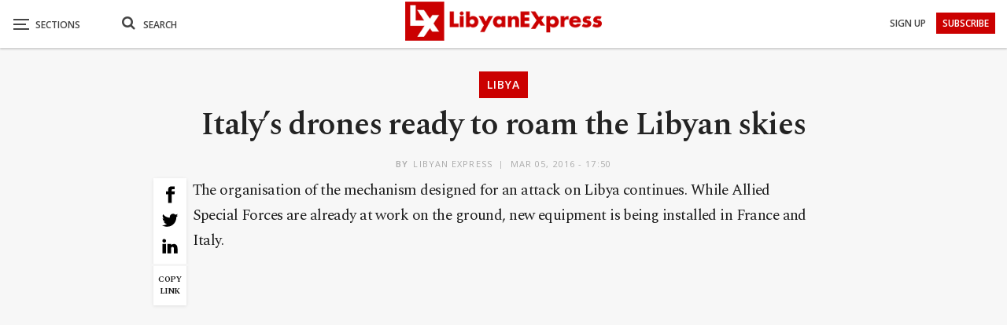

--- FILE ---
content_type: text/html; charset=UTF-8
request_url: https://www.libyanexpress.com/italys-drones-ready-to-roam-the-libyan-skies/
body_size: 43001
content:
<!DOCTYPE html>
<!--[if IE 8]><html class="ie ie8" lang="en-GB" prefix="og: http://ogp.me/ns# fb: http://ogp.me/ns/fb#"> <![endif]-->
<!--[if IE 9]><html class="ie ie9" lang="en-GB" prefix="og: http://ogp.me/ns# fb: http://ogp.me/ns/fb#"> <![endif]-->
<!--[if gt IE 9]><!--><html lang="en-GB" prefix="og: http://ogp.me/ns# fb: http://ogp.me/ns/fb#"> <!--<![endif]--><head><meta charset="UTF-8"><link rel="preconnect" href="https://fonts.gstatic.com/" crossorigin /><meta http-equiv="X-UA-Compatible" content="IE=edge"><meta name="viewport" content="width=device-width, initial-scale=1.0"><link rel="pingback" href="https://www.libyanexpress.com/xmlrpc.php"/> <script data-cfasync="false" data-no-defer="1" data-no-minify="1" data-no-optimize="1">var ewww_webp_supported=!1;function check_webp_feature(A,e){var w;e=void 0!==e?e:function(){},ewww_webp_supported?e(ewww_webp_supported):((w=new Image).onload=function(){ewww_webp_supported=0<w.width&&0<w.height,e&&e(ewww_webp_supported)},w.onerror=function(){e&&e(!1)},w.src="data:image/webp;base64,"+{alpha:"UklGRkoAAABXRUJQVlA4WAoAAAAQAAAAAAAAAAAAQUxQSAwAAAARBxAR/Q9ERP8DAABWUDggGAAAABQBAJ0BKgEAAQAAAP4AAA3AAP7mtQAAAA=="}[A])}check_webp_feature("alpha");</script><script data-cfasync="false" data-no-defer="1" data-no-minify="1" data-no-optimize="1">var Arrive=function(c,w){"use strict";if(c.MutationObserver&&"undefined"!=typeof HTMLElement){var r,a=0,u=(r=HTMLElement.prototype.matches||HTMLElement.prototype.webkitMatchesSelector||HTMLElement.prototype.mozMatchesSelector||HTMLElement.prototype.msMatchesSelector,{matchesSelector:function(e,t){return e instanceof HTMLElement&&r.call(e,t)},addMethod:function(e,t,r){var a=e[t];e[t]=function(){return r.length==arguments.length?r.apply(this,arguments):"function"==typeof a?a.apply(this,arguments):void 0}},callCallbacks:function(e,t){t&&t.options.onceOnly&&1==t.firedElems.length&&(e=[e[0]]);for(var r,a=0;r=e[a];a++)r&&r.callback&&r.callback.call(r.elem,r.elem);t&&t.options.onceOnly&&1==t.firedElems.length&&t.me.unbindEventWithSelectorAndCallback.call(t.target,t.selector,t.callback)},checkChildNodesRecursively:function(e,t,r,a){for(var i,n=0;i=e[n];n++)r(i,t,a)&&a.push({callback:t.callback,elem:i}),0<i.childNodes.length&&u.checkChildNodesRecursively(i.childNodes,t,r,a)},mergeArrays:function(e,t){var r,a={};for(r in e)e.hasOwnProperty(r)&&(a[r]=e[r]);for(r in t)t.hasOwnProperty(r)&&(a[r]=t[r]);return a},toElementsArray:function(e){return e=void 0!==e&&("number"!=typeof e.length||e===c)?[e]:e}}),e=(l.prototype.addEvent=function(e,t,r,a){a={target:e,selector:t,options:r,callback:a,firedElems:[]};return this._beforeAdding&&this._beforeAdding(a),this._eventsBucket.push(a),a},l.prototype.removeEvent=function(e){for(var t,r=this._eventsBucket.length-1;t=this._eventsBucket[r];r--)e(t)&&(this._beforeRemoving&&this._beforeRemoving(t),(t=this._eventsBucket.splice(r,1))&&t.length&&(t[0].callback=null))},l.prototype.beforeAdding=function(e){this._beforeAdding=e},l.prototype.beforeRemoving=function(e){this._beforeRemoving=e},l),t=function(i,n){var o=new e,l=this,s={fireOnAttributesModification:!1};return o.beforeAdding(function(t){var e=t.target;e!==c.document&&e!==c||(e=document.getElementsByTagName("html")[0]);var r=new MutationObserver(function(e){n.call(this,e,t)}),a=i(t.options);r.observe(e,a),t.observer=r,t.me=l}),o.beforeRemoving(function(e){e.observer.disconnect()}),this.bindEvent=function(e,t,r){t=u.mergeArrays(s,t);for(var a=u.toElementsArray(this),i=0;i<a.length;i++)o.addEvent(a[i],e,t,r)},this.unbindEvent=function(){var r=u.toElementsArray(this);o.removeEvent(function(e){for(var t=0;t<r.length;t++)if(this===w||e.target===r[t])return!0;return!1})},this.unbindEventWithSelectorOrCallback=function(r){var a=u.toElementsArray(this),i=r,e="function"==typeof r?function(e){for(var t=0;t<a.length;t++)if((this===w||e.target===a[t])&&e.callback===i)return!0;return!1}:function(e){for(var t=0;t<a.length;t++)if((this===w||e.target===a[t])&&e.selector===r)return!0;return!1};o.removeEvent(e)},this.unbindEventWithSelectorAndCallback=function(r,a){var i=u.toElementsArray(this);o.removeEvent(function(e){for(var t=0;t<i.length;t++)if((this===w||e.target===i[t])&&e.selector===r&&e.callback===a)return!0;return!1})},this},i=new function(){var s={fireOnAttributesModification:!1,onceOnly:!1,existing:!1};function n(e,t,r){return!(!u.matchesSelector(e,t.selector)||(e._id===w&&(e._id=a++),-1!=t.firedElems.indexOf(e._id)))&&(t.firedElems.push(e._id),!0)}var c=(i=new t(function(e){var t={attributes:!1,childList:!0,subtree:!0};return e.fireOnAttributesModification&&(t.attributes=!0),t},function(e,i){e.forEach(function(e){var t=e.addedNodes,r=e.target,a=[];null!==t&&0<t.length?u.checkChildNodesRecursively(t,i,n,a):"attributes"===e.type&&n(r,i)&&a.push({callback:i.callback,elem:r}),u.callCallbacks(a,i)})})).bindEvent;return i.bindEvent=function(e,t,r){t=void 0===r?(r=t,s):u.mergeArrays(s,t);var a=u.toElementsArray(this);if(t.existing){for(var i=[],n=0;n<a.length;n++)for(var o=a[n].querySelectorAll(e),l=0;l<o.length;l++)i.push({callback:r,elem:o[l]});if(t.onceOnly&&i.length)return r.call(i[0].elem,i[0].elem);setTimeout(u.callCallbacks,1,i)}c.call(this,e,t,r)},i},o=new function(){var a={};function i(e,t){return u.matchesSelector(e,t.selector)}var n=(o=new t(function(){return{childList:!0,subtree:!0}},function(e,r){e.forEach(function(e){var t=e.removedNodes,e=[];null!==t&&0<t.length&&u.checkChildNodesRecursively(t,r,i,e),u.callCallbacks(e,r)})})).bindEvent;return o.bindEvent=function(e,t,r){t=void 0===r?(r=t,a):u.mergeArrays(a,t),n.call(this,e,t,r)},o};d(HTMLElement.prototype),d(NodeList.prototype),d(HTMLCollection.prototype),d(HTMLDocument.prototype),d(Window.prototype);var n={};return s(i,n,"unbindAllArrive"),s(o,n,"unbindAllLeave"),n}function l(){this._eventsBucket=[],this._beforeAdding=null,this._beforeRemoving=null}function s(e,t,r){u.addMethod(t,r,e.unbindEvent),u.addMethod(t,r,e.unbindEventWithSelectorOrCallback),u.addMethod(t,r,e.unbindEventWithSelectorAndCallback)}function d(e){e.arrive=i.bindEvent,s(i,e,"unbindArrive"),e.leave=o.bindEvent,s(o,e,"unbindLeave")}}(window,void 0),ewww_webp_supported=!1;function check_webp_feature(e,t){var r;ewww_webp_supported?t(ewww_webp_supported):((r=new Image).onload=function(){ewww_webp_supported=0<r.width&&0<r.height,t(ewww_webp_supported)},r.onerror=function(){t(!1)},r.src="data:image/webp;base64,"+{alpha:"UklGRkoAAABXRUJQVlA4WAoAAAAQAAAAAAAAAAAAQUxQSAwAAAARBxAR/Q9ERP8DAABWUDggGAAAABQBAJ0BKgEAAQAAAP4AAA3AAP7mtQAAAA==",animation:"UklGRlIAAABXRUJQVlA4WAoAAAASAAAAAAAAAAAAQU5JTQYAAAD/////AABBTk1GJgAAAAAAAAAAAAAAAAAAAGQAAABWUDhMDQAAAC8AAAAQBxAREYiI/gcA"}[e])}function ewwwLoadImages(e){if(e){for(var t=document.querySelectorAll(".batch-image img, .image-wrapper a, .ngg-pro-masonry-item a, .ngg-galleria-offscreen-seo-wrapper a"),r=0,a=t.length;r<a;r++)ewwwAttr(t[r],"data-src",t[r].getAttribute("data-webp")),ewwwAttr(t[r],"data-thumbnail",t[r].getAttribute("data-webp-thumbnail"));for(var i=document.querySelectorAll("div.woocommerce-product-gallery__image"),r=0,a=i.length;r<a;r++)ewwwAttr(i[r],"data-thumb",i[r].getAttribute("data-webp-thumb"))}for(var n=document.querySelectorAll("video"),r=0,a=n.length;r<a;r++)ewwwAttr(n[r],"poster",e?n[r].getAttribute("data-poster-webp"):n[r].getAttribute("data-poster-image"));for(var o,l=document.querySelectorAll("img.ewww_webp_lazy_load"),r=0,a=l.length;r<a;r++)e&&(ewwwAttr(l[r],"data-lazy-srcset",l[r].getAttribute("data-lazy-srcset-webp")),ewwwAttr(l[r],"data-srcset",l[r].getAttribute("data-srcset-webp")),ewwwAttr(l[r],"data-lazy-src",l[r].getAttribute("data-lazy-src-webp")),ewwwAttr(l[r],"data-src",l[r].getAttribute("data-src-webp")),ewwwAttr(l[r],"data-orig-file",l[r].getAttribute("data-webp-orig-file")),ewwwAttr(l[r],"data-medium-file",l[r].getAttribute("data-webp-medium-file")),ewwwAttr(l[r],"data-large-file",l[r].getAttribute("data-webp-large-file")),null!=(o=l[r].getAttribute("srcset"))&&!1!==o&&o.includes("R0lGOD")&&ewwwAttr(l[r],"src",l[r].getAttribute("data-lazy-src-webp"))),l[r].className=l[r].className.replace(/\bewww_webp_lazy_load\b/,"");for(var s=document.querySelectorAll(".ewww_webp"),r=0,a=s.length;r<a;r++)e?(ewwwAttr(s[r],"srcset",s[r].getAttribute("data-srcset-webp")),ewwwAttr(s[r],"src",s[r].getAttribute("data-src-webp")),ewwwAttr(s[r],"data-orig-file",s[r].getAttribute("data-webp-orig-file")),ewwwAttr(s[r],"data-medium-file",s[r].getAttribute("data-webp-medium-file")),ewwwAttr(s[r],"data-large-file",s[r].getAttribute("data-webp-large-file")),ewwwAttr(s[r],"data-large_image",s[r].getAttribute("data-webp-large_image")),ewwwAttr(s[r],"data-src",s[r].getAttribute("data-webp-src"))):(ewwwAttr(s[r],"srcset",s[r].getAttribute("data-srcset-img")),ewwwAttr(s[r],"src",s[r].getAttribute("data-src-img"))),s[r].className=s[r].className.replace(/\bewww_webp\b/,"ewww_webp_loaded");window.jQuery&&jQuery.fn.isotope&&jQuery.fn.imagesLoaded&&(jQuery(".fusion-posts-container-infinite").imagesLoaded(function(){jQuery(".fusion-posts-container-infinite").hasClass("isotope")&&jQuery(".fusion-posts-container-infinite").isotope()}),jQuery(".fusion-portfolio:not(.fusion-recent-works) .fusion-portfolio-wrapper").imagesLoaded(function(){jQuery(".fusion-portfolio:not(.fusion-recent-works) .fusion-portfolio-wrapper").isotope()}))}function ewwwWebPInit(e){ewwwLoadImages(e),ewwwNggLoadGalleries(e),document.arrive(".ewww_webp",function(){ewwwLoadImages(e)}),document.arrive(".ewww_webp_lazy_load",function(){ewwwLoadImages(e)}),document.arrive("videos",function(){ewwwLoadImages(e)}),"loading"==document.readyState?document.addEventListener("DOMContentLoaded",ewwwJSONParserInit):("undefined"!=typeof galleries&&ewwwNggParseGalleries(e),ewwwWooParseVariations(e))}function ewwwAttr(e,t,r){null!=r&&!1!==r&&e.setAttribute(t,r)}function ewwwJSONParserInit(){"undefined"!=typeof galleries&&check_webp_feature("alpha",ewwwNggParseGalleries),check_webp_feature("alpha",ewwwWooParseVariations)}function ewwwWooParseVariations(e){if(e)for(var t=document.querySelectorAll("form.variations_form"),r=0,a=t.length;r<a;r++){var i=t[r].getAttribute("data-product_variations"),n=!1;try{for(var o in i=JSON.parse(i))void 0!==i[o]&&void 0!==i[o].image&&(void 0!==i[o].image.src_webp&&(i[o].image.src=i[o].image.src_webp,n=!0),void 0!==i[o].image.srcset_webp&&(i[o].image.srcset=i[o].image.srcset_webp,n=!0),void 0!==i[o].image.full_src_webp&&(i[o].image.full_src=i[o].image.full_src_webp,n=!0),void 0!==i[o].image.gallery_thumbnail_src_webp&&(i[o].image.gallery_thumbnail_src=i[o].image.gallery_thumbnail_src_webp,n=!0),void 0!==i[o].image.thumb_src_webp&&(i[o].image.thumb_src=i[o].image.thumb_src_webp,n=!0));n&&ewwwAttr(t[r],"data-product_variations",JSON.stringify(i))}catch(e){}}}function ewwwNggParseGalleries(e){if(e)for(var t in galleries){var r=galleries[t];galleries[t].images_list=ewwwNggParseImageList(r.images_list)}}function ewwwNggLoadGalleries(e){e&&document.addEventListener("ngg.galleria.themeadded",function(e,t){window.ngg_galleria._create_backup=window.ngg_galleria.create,window.ngg_galleria.create=function(e,t){var r=$(e).data("id");return galleries["gallery_"+r].images_list=ewwwNggParseImageList(galleries["gallery_"+r].images_list),window.ngg_galleria._create_backup(e,t)}})}function ewwwNggParseImageList(e){for(var t in e){var r=e[t];if(void 0!==r["image-webp"]&&(e[t].image=r["image-webp"],delete e[t]["image-webp"]),void 0!==r["thumb-webp"]&&(e[t].thumb=r["thumb-webp"],delete e[t]["thumb-webp"]),void 0!==r.full_image_webp&&(e[t].full_image=r.full_image_webp,delete e[t].full_image_webp),void 0!==r.srcsets)for(var a in r.srcsets)nggSrcset=r.srcsets[a],void 0!==r.srcsets[a+"-webp"]&&(e[t].srcsets[a]=r.srcsets[a+"-webp"],delete e[t].srcsets[a+"-webp"]);if(void 0!==r.full_srcsets)for(var i in r.full_srcsets)nggFSrcset=r.full_srcsets[i],void 0!==r.full_srcsets[i+"-webp"]&&(e[t].full_srcsets[i]=r.full_srcsets[i+"-webp"],delete e[t].full_srcsets[i+"-webp"])}return e}check_webp_feature("alpha",ewwwWebPInit);</script><meta name='robots' content='index, follow, max-image-preview:large, max-snippet:-1, max-video-preview:-1' /><title>Italy&#039;s drones ready to roam the Libyan skies</title><meta name="description" content="The organisation of the mechanism designed for an attack on Libya continues. While Allied Special Forces are already at work on the ground, new equipment" /><link rel="canonical" href="https://www.libyanexpress.com/italys-drones-ready-to-roam-the-libyan-skies/" /><meta name="twitter:label1" content="Written by" /><meta name="twitter:data1" content="Libyan Express" /><meta name="twitter:label2" content="Estimated reading time" /><meta name="twitter:data2" content="3 minutes" /><link rel='dns-prefetch' href='//fonts.googleapis.com' /><link rel='preconnect' href='//www.google-analytics.com' /><link rel="alternate" type="application/rss+xml" title="Libyan Express &raquo; Feed" href="https://www.libyanexpress.com/feed/" /><link rel="alternate" type="application/rss+xml" title="Libyan Express &raquo; Comments Feed" href="https://www.libyanexpress.com/comments/feed/" /> <script type="text/javascript" id="wpp-js" src="https://www.libyanexpress.com/wp-content/plugins/wordpress-popular-posts/assets/js/wpp.min.js?ver=7.3.6" data-sampling="0" data-sampling-rate="100" data-api-url="https://www.libyanexpress.com/wp-json/wordpress-popular-posts" data-post-id="4673" data-token="5b218dd1ae" data-lang="0" data-debug="0"></script> <link rel="alternate" type="application/rss+xml" title="Libyan Express &raquo; Italy&#8217;s drones ready to roam the Libyan skies Comments Feed" href="https://www.libyanexpress.com/italys-drones-ready-to-roam-the-libyan-skies/feed/" /><link rel="alternate" title="oEmbed (JSON)" type="application/json+oembed" href="https://www.libyanexpress.com/wp-json/oembed/1.0/embed?url=https%3A%2F%2Fwww.libyanexpress.com%2Fitalys-drones-ready-to-roam-the-libyan-skies%2F" /><link rel="alternate" title="oEmbed (XML)" type="text/xml+oembed" href="https://www.libyanexpress.com/wp-json/oembed/1.0/embed?url=https%3A%2F%2Fwww.libyanexpress.com%2Fitalys-drones-ready-to-roam-the-libyan-skies%2F&#038;format=xml" /><style id='wp-img-auto-sizes-contain-inline-css' type='text/css'>img:is([sizes=auto i],[sizes^="auto," i]){contain-intrinsic-size:3000px 1500px}
/*# sourceURL=wp-img-auto-sizes-contain-inline-css */</style> <script>WebFontConfig={google:{families:["Spectral:400,700,600,500","Open Sans:600,700,400&display=swap"]}};if ( typeof WebFont === "object" && typeof WebFont.load === "function" ) { WebFont.load( WebFontConfig ); }</script><script data-optimized="1" src="https://www.libyanexpress.com/wp-content/plugins/litespeed-cache/assets/js/webfontloader.min.js"></script> <style id='wp-emoji-styles-inline-css' type='text/css'>img.wp-smiley, img.emoji {
		display: inline !important;
		border: none !important;
		box-shadow: none !important;
		height: 1em !important;
		width: 1em !important;
		margin: 0 0.07em !important;
		vertical-align: -0.1em !important;
		background: none !important;
		padding: 0 !important;
	}
/*# sourceURL=wp-emoji-styles-inline-css */</style><style id='classic-theme-styles-inline-css' type='text/css'>/*! This file is auto-generated */
.wp-block-button__link{color:#fff;background-color:#32373c;border-radius:9999px;box-shadow:none;text-decoration:none;padding:calc(.667em + 2px) calc(1.333em + 2px);font-size:1.125em}.wp-block-file__button{background:#32373c;color:#fff;text-decoration:none}
/*# sourceURL=/wp-includes/css/classic-themes.min.css */</style><link rel='stylesheet' id='contact-form-7-css' href='https://www.libyanexpress.com/wp-content/plugins/contact-form-7/includes/css/styles.css?ver=6.1.4' type='text/css' media='all' /><link rel='stylesheet' id='nbcpf-intlTelInput-style-css' href='https://www.libyanexpress.com/wp-content/plugins/country-phone-field-contact-form-7/assets/css/intlTelInput.min.css?ver=8d1323cdb03fbfe75d169b0ba6005927' type='text/css' media='all' /><link rel='stylesheet' id='nbcpf-countryFlag-style-css' href='https://www.libyanexpress.com/wp-content/plugins/country-phone-field-contact-form-7/assets/css/countrySelect.min.css?ver=8d1323cdb03fbfe75d169b0ba6005927' type='text/css' media='all' /><link rel='stylesheet' id='wpa-css-css' href='https://www.libyanexpress.com/wp-content/plugins/honeypot/includes/css/wpa.css?ver=2.3.04' type='text/css' media='all' /><link rel='stylesheet' id='multimedia_carousel_classic_css-css' href='https://www.libyanexpress.com/wp-content/plugins/lbg_multimedia_carousel_addon_visual_composer/classic/css/multimedia_classic_carousel.css?ver=8d1323cdb03fbfe75d169b0ba6005927' type='text/css' media='all' /><link rel='stylesheet' id='multimedia_carousel_perspective_css-css' href='https://www.libyanexpress.com/wp-content/plugins/lbg_multimedia_carousel_addon_visual_composer/perspective/css/multimedia_perspective_carousel.css?ver=8d1323cdb03fbfe75d169b0ba6005927' type='text/css' media='all' /><link rel='stylesheet' id='lbg_prettyPhoto_css-css' href='https://www.libyanexpress.com/wp-content/plugins/lbg_multimedia_carousel_addon_visual_composer/perspective/css/prettyPhoto.css?ver=8d1323cdb03fbfe75d169b0ba6005927' type='text/css' media='all' /><link rel='stylesheet' id='theme.css-css' href='https://www.libyanexpress.com/wp-content/plugins/popup-builder/public/css/theme.css?ver=4.4.3' type='text/css' media='all' /><link rel='stylesheet' id='ResetFormStyle.css-css' href='https://www.libyanexpress.com/wp-content/plugins/popup-builder/public/css/ResetFormStyle.css?ver=4.4.3' type='text/css' media='all' /><link rel='stylesheet' id='SubscriptionForm.css-css' href='https://www.libyanexpress.com/wp-content/plugins/popup-builder/public/css/SubscriptionForm.css?ver=4.4.3' type='text/css' media='all' /><link rel='stylesheet' id='searchandfilter-css' href='https://www.libyanexpress.com/wp-content/plugins/search-filter/style.css?ver=1' type='text/css' media='all' /><link rel='stylesheet' id='ivory-search-styles-css' href='https://www.libyanexpress.com/wp-content/plugins/add-search-to-menu/public/css/ivory-search.min.css?ver=5.5.14' type='text/css' media='all' /><link rel='stylesheet' id='wordpress-popular-posts-css-css' href='https://www.libyanexpress.com/wp-content/plugins/wordpress-popular-posts/assets/css/wpp.css?ver=7.3.6' type='text/css' media='all' /><link rel='stylesheet' id='publisher-child-css' href='https://www.libyanexpress.com/wp-content/themes/publisher-child/style.css?ver=1.0.0' type='text/css' media='all' /> <script type="text/javascript" src="https://www.libyanexpress.com/wp-includes/js/jquery/jquery.min.js?ver=3.7.1" id="jquery-core-js"></script> <script type="text/javascript" src="https://www.libyanexpress.com/wp-includes/js/jquery/jquery-migrate.min.js?ver=3.4.1" id="jquery-migrate-js"></script> <script type="text/javascript" src="https://www.libyanexpress.com/wp-content/plugins/lbg_multimedia_carousel_addon_visual_composer/perspective/js/jquery.touchSwipe.min.js?ver=8d1323cdb03fbfe75d169b0ba6005927" id="lbg-touchSwipe-js"></script> <script type="text/javascript" src="https://www.libyanexpress.com/wp-content/plugins/lbg_multimedia_carousel_addon_visual_composer/classic/js/multimedia_classic_carousel.js?ver=8d1323cdb03fbfe75d169b0ba6005927" id="lbg-multimedia_carousel_classic-js"></script> <script type="text/javascript" src="https://www.libyanexpress.com/wp-content/plugins/lbg_multimedia_carousel_addon_visual_composer/perspective/js/multimedia_perspective_carousel.js?ver=8d1323cdb03fbfe75d169b0ba6005927" id="lbg-multimedia_carousel_perspective-js"></script> <script type="text/javascript" id="Popup.js-js-before">/*  */
var sgpbPublicUrl = "https:\/\/www.libyanexpress.com\/wp-content\/plugins\/popup-builder\/public\/";
var SGPB_JS_LOCALIZATION = {"imageSupportAlertMessage":"Only image files supported","pdfSupportAlertMessage":"Only pdf files supported","areYouSure":"Are you sure?","addButtonSpinner":"L","audioSupportAlertMessage":"Only audio files supported (e.g.: mp3, wav, m4a, ogg)","publishPopupBeforeElementor":"Please, publish the popup before starting to use Elementor with it!","publishPopupBeforeDivi":"Please, publish the popup before starting to use Divi Builder with it!","closeButtonAltText":"Close"};
//# sourceURL=Popup.js-js-before
/*  */</script> <script type="text/javascript" src="https://www.libyanexpress.com/wp-content/plugins/popup-builder/public/js/Popup.js?ver=4.4.3" id="Popup.js-js"></script> <script type="text/javascript" src="https://www.libyanexpress.com/wp-content/plugins/popup-builder/public/js/PopupConfig.js?ver=4.4.3" id="PopupConfig.js-js"></script> <script type="text/javascript" id="PopupBuilder.js-js-before">/*  */
var SGPB_POPUP_PARAMS = {"popupTypeAgeRestriction":"ageRestriction","defaultThemeImages":{"1":"https:\/\/www.libyanexpress.com\/wp-content\/plugins\/popup-builder\/public\/img\/theme_1\/close.png","2":"https:\/\/www.libyanexpress.com\/wp-content\/plugins\/popup-builder\/public\/img\/theme_2\/close.png","3":"https:\/\/www.libyanexpress.com\/wp-content\/plugins\/popup-builder\/public\/img\/theme_3\/close.png","5":"https:\/\/www.libyanexpress.com\/wp-content\/plugins\/popup-builder\/public\/img\/theme_5\/close.png","6":"https:\/\/www.libyanexpress.com\/wp-content\/plugins\/popup-builder\/public\/img\/theme_6\/close.png"},"homePageUrl":"https:\/\/www.libyanexpress.com\/","isPreview":false,"convertedIdsReverse":[],"dontShowPopupExpireTime":365,"conditionalJsClasses":[],"disableAnalyticsGeneral":false};
var SGPB_JS_PACKAGES = {"packages":{"current":1,"free":1,"silver":2,"gold":3,"platinum":4},"extensions":{"geo-targeting":false,"advanced-closing":false}};
var SGPB_JS_PARAMS = {"ajaxUrl":"https:\/\/www.libyanexpress.com\/wp-admin\/admin-ajax.php","nonce":"aaa5fa564f"};
//# sourceURL=PopupBuilder.js-js-before
/*  */</script> <script type="text/javascript" src="https://www.libyanexpress.com/wp-content/plugins/popup-builder/public/js/PopupBuilder.js?ver=4.4.3" id="PopupBuilder.js-js"></script> <script type="text/javascript" src="https://www.libyanexpress.com/wp-content/plugins/popup-builder/public/js/Subscription.js?ver=4.4.3" id="Subscription.js-js"></script> <script type="text/javascript" src="https://www.libyanexpress.com/wp-content/plugins/popup-builder/public/js/Validate.js?ver=4.4.3" id="Validate.js-js"></script> <link rel="https://api.w.org/" href="https://www.libyanexpress.com/wp-json/" /><link rel="alternate" title="JSON" type="application/json" href="https://www.libyanexpress.com/wp-json/wp/v2/posts/4673" /><link rel="EditURI" type="application/rsd+xml" title="RSD" href="https://www.libyanexpress.com/xmlrpc.php?rsd" /><link rel='shortlink' href='https://www.libyanexpress.com/?p=4673' /><meta charset="utf-8"><meta name="abstract" content="Libya News, Opinion, Analysis and Latest Updates from Libya"><meta name="author" content="ex_admin"><meta name="classification" content="Breaking, Business, Editor’s Picks, Infographic, Interview, Libya, Lifestyle, Opinion, Selected, Sport, test-pc, Video, World"><meta name="copyright" content="Copyright Libyan Express - All rights Reserved."><meta name="designer" content="BetterStudio"><meta name="distribution" content="Global"><meta name="language" content="en-GB"><meta name="publisher" content="Libyan Express"><meta name="rating" content="General"><meta name="resource-type" content="Document"><meta name="revisit-after" content="3"><meta name="subject" content="Breaking, Business, Editor’s Picks, Infographic, Interview, Libya, Lifestyle, Opinion, Selected, Sport, test-pc, Video, World"><meta name="template" content="Publisher Child Theme"><meta name="robots" content="index,follow"><meta name="example" content="custom: 2016-03-05"><style id="wpp-loading-animation-styles">@-webkit-keyframes bgslide{from{background-position-x:0}to{background-position-x:-200%}}@keyframes bgslide{from{background-position-x:0}to{background-position-x:-200%}}.wpp-widget-block-placeholder,.wpp-shortcode-placeholder{margin:0 auto;width:60px;height:3px;background:#dd3737;background:linear-gradient(90deg,#dd3737 0%,#571313 10%,#dd3737 100%);background-size:200% auto;border-radius:3px;-webkit-animation:bgslide 1s infinite linear;animation:bgslide 1s infinite linear}</style><meta name="theme-color" content="#cb0000"> <script>jQuery(document).ready(function(){
    jQuery('.search-handler').on('click', function(event) {
    jQuery(".search-box").toggle();
  });
});</script> <script>jQuery(document).ready(function($) {
    $('a[title]').each(function() { $(this).removeAttr('title'); });
});</script> <script>jQuery(document).ready(function($) {
    $('.bsnp-input').removeAttr('title'); });
});</script> <script>jQuery(document).ready(function(){
    $ = jQuery; 
    $('p').each(function() {
    var $this = $(this);
    if($this.html().replace(/\s| /g, '').length == 0)
        $this.remove();
}); 

});</script> <script>jQuery(document).ready(function() {
  jQuery('.search-handler').on('click', function(event) {
    jQuery(".mob-search").find(".fa").toggleClass("fa-search").toggleClass("fa-close");
    jQuery(".search-box").find(".search-field").focus();
});
});</script> <script>jQuery(document).ready(function() {
var breaking = "2482";
var picks = "909";
var interview = "3045";
var selected = "859";
var test = "8887";
var video = "11";
jQuery("#ofcategory option[value=" + breaking + "]").hide();
jQuery("#ofcategory option[value=" + picks + "]").hide();
jQuery("#ofcategory option[value=" + interview + "]").hide();
jQuery("#ofcategory option[value=" + selected + "]").hide();
jQuery("#ofcategory option[value=" + test + "]").hide();
jQuery("#ofcategory option[value=" + video + "]").hide();
});</script> <script>document.addEventListener( 'wpcf7mailsent', function( event ) {
  location = 'https://www.libyanexpress.com/';
}, false );</script> <script async src="https://pagead2.googlesyndication.com/pagead/js/adsbygoogle.js?client=ca-pub-5137293757704869"
     crossorigin="anonymous"></script> <link rel="shortcut icon" href="https://www.libyanexpress.com/wp-content/uploads/2019/05/favicon-16x16.png"><link rel="apple-touch-icon" href="https://www.libyanexpress.com/wp-content/uploads/2019/05/apple-icon-57x57.png"><link rel="apple-touch-icon" sizes="114x114" href="https://www.libyanexpress.com/wp-content/uploads/2019/05/apple-icon-114x114.png"><link rel="apple-touch-icon" sizes="72x72" href="https://www.libyanexpress.com/wp-content/uploads/2019/05/android-icon-72x72.png"><link rel="apple-touch-icon" sizes="144x144" href="https://www.libyanexpress.com/wp-content/uploads/2019/05/apple-icon-144x144.png"><meta name="generator" content="Powered by WPBakery Page Builder - drag and drop page builder for WordPress."/>
<noscript><style>.lazyload[data-src]{display:none !important;}</style></noscript><style>.lazyload{background-image:none !important;}.lazyload:before{background-image:none !important;}</style><style>.wp-block-gallery.is-cropped .blocks-gallery-item picture{height:100%;width:100%;}</style><script type="application/ld+json">{
    "@context": "http://schema.org/",
    "@type": "Organization",
    "@id": "#organization",
    "logo": {
        "@type": "ImageObject",
        "url": "https://www.libyanexpress.com/wp-content/uploads/2019/10/logo-normal.png"
    },
    "url": "https://www.libyanexpress.com/",
    "name": "Libyan Express",
    "description": "Libya News, Opinion, Analysis and Latest Updates from Libya"
}</script> <script type="application/ld+json">{
    "@context": "http://schema.org/",
    "@type": "WebSite",
    "name": "Libyan Express",
    "alternateName": "Libya News, Opinion, Analysis and Latest Updates from Libya",
    "url": "https://www.libyanexpress.com/"
}</script> <script type="application/ld+json">{
    "@context": "http://schema.org/",
    "@type": "NewsArticle",
    "headline": "Italy's drones ready to roam the Libyan skies",
    "description": "The organisation of the mechanism designed for an attack on Libya continues. While Allied Special Forces are already at work on the ground, new equipment is being installed in France and Italy.https://www.youtube.com/watch?v=fcvz9V_R7IsPlaying the ro",
    "datePublished": "2016-03-05",
    "dateModified": "2016-03-05",
    "author": {
        "@type": "Person",
        "@id": "#person-LibyanExpress",
        "name": "Libyan Express"
    },
    "image": "https://www.libyanexpress.com/wp-content/uploads/2019/05/lx-default-750x430.png",
    "interactionStatistic": [
        {
            "@type": "InteractionCounter",
            "interactionType": "http://schema.org/CommentAction",
            "userInteractionCount": "0"
        }
    ],
    "publisher": {
        "@id": "#organization"
    },
    "mainEntityOfPage": "https://www.libyanexpress.com/italys-drones-ready-to-roam-the-libyan-skies/"
}</script> <link rel='stylesheet' id='bf-minifed-css-1' href='https://www.libyanexpress.com/wp-content/bs-booster-cache/272d406b4563375883f79bc0f90f859a.css' type='text/css' media='all' /><link rel='stylesheet' id='7.11.0-1756930842' href='https://www.libyanexpress.com/wp-content/bs-booster-cache/11001d4d74a85c92ddfc7f273181ae8b.css' type='text/css' media='all' /><link rel="icon" href="https://www.libyanexpress.com/wp-content/uploads/2018/12/cropped-for-favicon-100x100.png" sizes="32x32" /><link rel="icon" href="https://www.libyanexpress.com/wp-content/uploads/2018/12/cropped-for-favicon-300x300.png" sizes="192x192" /><link rel="apple-touch-icon" href="https://www.libyanexpress.com/wp-content/uploads/2018/12/cropped-for-favicon-300x300.png" /><meta name="msapplication-TileImage" content="https://www.libyanexpress.com/wp-content/uploads/2018/12/cropped-for-favicon-300x300.png" /><style>body {
    background: #f7f7f7;
}
a:focus {
    outline: none;
}
.center {
    text-align: center;
}
.section-heading a, .section-heading .h-text {
    color: #232323 !important;
}
.main-color, .screen-reader-text:hover, .screen-reader-text:active, .screen-reader-text:focus, .widget.widget_nav_menu .menu .better-custom-badge, .widget.widget_recent_comments a:hover, .bs-popular-categories .bs-popular-term-item, .main-menu.menu .sub-menu li.current-menu-item > a, .bs-about .about-link a, .comment-list .comment-footer .comment-reply-link:hover, .comment-list li.bypostauthor > article > .comment-meta .comment-author a, .comment-list li.bypostauthor > article > .comment-meta .comment-author, .comment-list .comment-footer .comment-edit-link:hover, .comment-respond #cancel-comment-reply-link, span.dropcap.dropcap-square-outline, span.dropcap.dropcap-circle-outline, ul.bs-shortcode-list li::before, a:hover, .post-meta a:hover, .site-header .top-menu.menu > li:hover > a, .site-header .top-menu.menu .sub-menu > li:hover > a, .mega-menu.mega-type-link-list .mega-links > li > a:hover, .mega-menu.mega-type-link-list .mega-links > li:hover > a, .listing-item .post-footer .post-share:hover .share-handler, .listing-item-classic .title a:hover, .single-post-content > .post-author .pre-head a:hover, .single-post-content a, .single-page-simple-content a, .site-header .search-container.open .search-handler, .site-header .search-container:hover .search-handler, .site-header .shop-cart-container.open .cart-handler, .site-header .shop-cart-container.open:hover .cart-handler, .site-footer .copy-2 a:hover, .site-footer .copy-1 a:hover, ul.menu.footer-menu li > a:hover, .rh-header .menu-container .resp-menu li:hover > a, .listing-item-thumbnail:hover .title a, .listing-item-grid:hover .title a, .listing-item-blog:hover .title a, .listing-item-classic:hover .title a, .post-meta a:hover, .pagination.bs-numbered-pagination > span, .pagination.bs-numbered-pagination .wp-pagenavi a:hover, .pagination.bs-numbered-pagination .page-numbers:hover, .pagination.bs-numbered-pagination .wp-pagenavi .current, .pagination.bs-numbered-pagination .current, .listing-item-text-1:hover .title a, .listing-item-text-2:hover .title a, .listing-item-text-3:hover .title a, .listing-item-text-4:hover .title a, .bs-popular-categories .bs-popular-term-item:hover, .main-menu.menu > li:hover > a, .listing-mg-5-item:hover .title, .listing-item-tall:hover > .title, .bs-text a, .wpb_text_column a, .bf-breadcrumb .bf-breadcrumb-item a:hover span, .off-canvas-menu li.current-menu-item > a, .entry-content.off_canvas_footer-info a, .comment-list .comment-content em.needs-approve, .better-newsticker ul.news-list li a:hover {
    color: #232323;
}
.footer-widgets .widget a:hover, .bs-listing-modern-grid-listing-5 .listing-mg-5-item:hover .title a:hover, .bs-listing-modern-grid-listing-5 .listing-mg-5-item:hover .title a, .tabbed-grid-posts .tabs-section .active a {
    color: #232323 !important;
}
.listing-modern-grid-5.bsw-1 .listing-mg-5-item-big .title a, .listing-modern-grid-5.bsw-2 .listing-mg-5-item-big .title a, .listing-modern-grid-5.bsw-3 .listing-mg-5-item-big .title a, .listing-modern-grid-5.bsw-4 .listing-mg-5-item-big .title a, .listing-modern-grid-5.bsw-5 .listing-mg-5-item-big .title a, .listing-modern-grid-5.bsw-6 .listing-mg-5-item-big .title a, .listing-modern-grid-5.bsw-7 .listing-mg-5-item-big .title a, .listing-modern-grid-5.bsw-8 .listing-mg-5-item-big .title a {
    font-size: 100%;
}
.basic-question {
    margin-top: 0;
}
.basic-yop-poll-container>.basic-inner {
    padding: 0 0 1em;
}
.archive-title .pre-title span {
    display: none;
}
.archive-title .page-heading {
    padding-top: 1rem;
    border-top: 0;
    font-size: 24px;
}

.wp-caption {
/* background-color: #000000; */
padding-top: 0px;
margin: 3px;
}

.entry-content .wp-caption-text {
font-family: 'Open Sans',sans-serif;
text-align: left !important;
color: #888 !important;
font-style: normal !important;
font-size: 12px;
line-height: 17px;
padding: 8px 0 10px !important;
margin: 0 !important;
letter-spacing: 0;
border-bottom: 1px solid #888;
}
.bf-breadcrumb .container.bf-breadcrumb-container, .bf-breadcrumb .content-wrap {
max-width: 1180px !important;
}

/*.rh-header.light .menu-container .menu-handler .lines, .rh-header.light .menu-container .menu-handler .lines::after, .rh-header.light .menu-container .menu-handler .lines::before {
    background: #cb0101;
}*/
.better-newsticker .control-nav span {
    display: none;
}
.layout-1-col, .layout-2-col, .layout-3-col {
    margin-top: 15px !important;
}
.listing-item-tb-2 {
    margin-bottom: 10px;
}
.single-post-content a {
    color: #000000;
    text-decoration: underline;
    text-decoration-color: #cb0001;
}
.bs-irp a {
    color: #000000;
    text-decoration: none !important;
}
.post-tags a {
    color: #000000;
    text-decoration: none !important;
}
.term-badges .format-badge {
    display: none;
}
#selected .term-badges .term-badge {
    display: initial;
}
.section-heading.sh-t2 > .h-text, .section-heading.sh-t2 .h-text, .section-heading.sh-t2 a.active .h-text {
    color: #000000 !important;
}
.listing-blog > .listing-item-blog {
    border-top: 2px solid rgba(0,0,0,.1);
}
.single .post-header .post-meta-wrap {
    text-align: center;
}
.post-meta.single-post-meta .post-author-avatar:after {

    display: block !important;
    content: '\A' !important;
}
.post-meta.single-post-meta {
    text-align: center;
    padding: 0;
}
.post-meta.single-post-meta .time {
    display: inline-block;
    vertical-align: middle;
}
.post-meta.single-post-meta > a + span::before, .post-meta.single-post-meta > span + a::before, .post-meta.single-post-meta > span + span::before {
    content: ' ';
    display: inline-block;
    width: 1px;
    margin-right: 10px;
    height: 10px;
    background: rgba(0,0,0,.23);
    vertical-align: middle;
}
.post-meta.single-post-meta .post-author-name {
    text-transform: uppercase !important;
    max-width: 100%;
}
.post-meta.single-post-meta .post-author-a, .post-meta.single-post-meta .time {
    color: #aaa;
    font-size: 11px;
    line-height: 16px;
    letter-spacing: .10em;
}
.post-meta.single-post-meta .post-author-a.post-author-avatar .avatar {
    display: none;
}
.post-meta.single-post-meta b {
    color: inherit;
}
.post-meta.single-post-meta .time b, .post-meta.single-post-meta .post-author-name b {
    font-weight: 400 !important;
}
.post-template-1 .single-post-title {
    line-height: 50px;
    text-align: center;
}
.single-post-share.top-share .social-item {
    float: none;
}
.post-share.style-9 .share-handler {
    display: none;
}
.single-post-share.top-share {
    text-align: center;
    border-bottom: 2px solid rgba(0,0,0,.1);
    padding: 0 0 10px 0;
}
.post-template-10 .post-header-inner {
    margin-bottom: 0px;
}
.main-menu > li > a {
    line-height: 30px;
    display: inline-block;
    padding: 15px 12px 0 12px;
}
.main-menu.menu > li.current-menu-parent > a:before {
    width: 50%;
}
.main-menu.menu > li > a:before, .main-menu.menu > li:hover > a:before {
    width: 50%;
}
.site-header.header-style-4 .main-menu-wrapper .main-menu-container {
    height: 60px;
}
.listing-modern-grid-3:hover .img-cont, .listing-modern-grid-4:hover .img-cont, .listing-modern-grid-2:hover .img-cont, .listing-modern-grid-6:hover .img-cont {
    transform: initial;
    -webkit-transform: initial;
    -moz-transform: initial;
}
.entry-content figure.aligncenter {
    margin: 0px auto 10px auto;
    text-align: center;
}
.bs-ll-d .img-holder {
    background-color: transparent;
}
.vc_custom_1558570031169 .listing-item-tb-1 .title a:before {
    content: '\201C';
    font-family: 'Sanchez', serif;
    display: block;
    font-size: 3em;
    font-weight: 700;
    opacity: .15;
    left: -20px;
    top: -.15em;
    position: relative;
    height: 0;
    border-right: 0 !important;
    background: #ccc;
}
.top-share.style-9 .social-item {
    border: 0px;
}
.awac.widget {
     margin-bottom: 10px;
 }
.section-sh {
    box-shadow: 0px 10px 10px 0px rgba(0,0,0,0.1);
}
@media only screen and (max-width: 480px) {
    .listing-mix-1-1 .listing-item-tb-1 {
        margin-bottom: 10px;
    }
}
/* Hide Inline Related Posts in Opinion Category */
.category-opinion .bs-irp {
display: none;
}
/*---Hide reCaptcha v3 visible seal---*/
.grecaptcha-badge {
opacity:0 !important;
}
.category-opinion .post-meta .post-author-avatar img {
    width: 50px;
    height: 50px;
}
.category-opinion .bs-pagination.bs-ajax-pagination.more_btn .btn-bs-pagination span.txt {
    display: none !important;
}
.category-opinion .bs-pagination.bs-ajax-pagination.more_btn .btn-bs-pagination span.loaded:before {
    content: 'Load More Opinions' !important;
}
.category-opinion .bs-pagination.bs-ajax-pagination.more_btn .btn-bs-pagination span.no-more {
    visibility: hidden;
    font-size: 1px;
    color: transparent;
}
.category-opinion .bs-pagination.bs-ajax-pagination.more_btn .btn-bs-pagination span.no-more:before {
    content: 'No More Opinions' !important;
    visibility: visible;
    font-weight: 600;
    font-size: 13px !important;
    color: #000 !important;
}
@media only screen and (min-width: 481px) {
    .bs-irp {
        display: none;
    }
}
#main-navigation {
    display: none;
}
.site-header .menu-action-buttons {
    left: 15px;
    width: 200px !important;
}
.site-header.header-style-6 .site-branding {
    float: none;
    line-height: 60px;
    margin: 0 auto;
}
.site-header.header-style-6 .site-branding .logo {
    line-height: 60px;
    height: 60px !important;
    align-items: center;
    justify-content: center;
    display: -webkit-flex;
    display: flex;
}

.site-header.header-style-6 .menu-action-buttons>div {
    line-height: 60px;
    float: left;
    text-align: left;
}
.bspw-header-style-6 {
    height: 60px;
    background: #fff;
}
.site-header .search-container .search-handler {
    font-size: 18px;
    color: #444;
}
.site-header .search-container:hover .search-handler {
    color: #232323;
}
.off-canvas-menu-icon:after {
    content: "SECTIONS";
    font-size: 12px;
    position: absolute;
    left: 30px;
    color: #444;
    font-weight: 600;
    font-family: 'Open Sans',sans-serif;
    text-transform: uppercase;
    top: 22px;
}
.site-header .search-container {
    margin-left: 90px;
}
.site-header .search-container .search-handler:after {
    content: "SEARCH";
    font-size: 12px;
    position: absolute;
    margin-left: 10px;
    color: #444;
    top: 2px;
    font-weight: 600;
    font-family: 'Open Sans',sans-serif;
    text-transform: uppercase;
}
.site-header .search-container .search-box {
    position: absolute;
    left: 80px;
    z-index: 99;
    height: auto;
    padding: 10px;
    width: 200px;
}
.site-header .search-container.open .search-handler::after {
    content: initial;
}
.site-header.header-style-6 .search-container .search-box .search-form .search-field {
    height: 30px;
    width: 100%;
    background: #fff;
    color: #444;
    border-bottom: 1px solid #444;
    margin-top: 3px;
    font-family: 'Open Sans', serif;
}
/*.site-header .search-container .search-box .search-form .search-field {
    color: #fff;
}*/
.site-header .search-container.open .search-handler {
    left: 60px;
    color: #444;
}
.ajax-search-results-wrapper {
    width: 600px;
}
#header {
    z-index: 1001;
    position: relative;
}
.off-canvas-overlay {
    z-index: 1000;
}
.off-canvas-menu .menu-item-object-page a {
    color: #767676;
    font-size: 11px;
}
.off-canvas-menu #menu-item-40859 a {
    border-bottom: 1px solid #cb0000;
}
.off-canvas-inner:after {
    content: initial;
}
.off-canvas-inner {
    width: 100%;
    position: relative;
    margin: 0 auto;
    max-width: 1280px;
    background: transparent;
    padding-top: 0;
}
.off-canvas-container:before {
    content: initial;
}
.off-canvas-menu ul.menu>li {
    padding-left: 0;
}
.off-canvas-container {
    top: 60px;
    background: transparent;
    margin: 0 auto;
    width: 100%;
    position: fixed;
    -webkit-transition: .3s cubic-bezier(.55,-.01,.19,.98) 0s;
    -moz-transition: .3s cubic-bezier(.55,-.01,.19,.98) 0s;
    -o-transition: .3s cubic-bezier(.55,-.01,.19,.98) 0s;
    transition: .3s cubic-bezier(.55,-.01,.19,.98) 0s;
}
.off-canvas-inner>.off-canvas-menu {
    padding: 0 0 27px 27px;
    width: 290px;
    border-top: 1px solid #f2f2f2;
    background: #fff;
}
.off-canvas-container .canvas-close {
    display: none;
}

.rh-header .logo-container img {
    width: 196px;
    height: 40px;
    max-height: 100%;
    max-width: 100%;
}
.rh-header .logo-container {
    padding: 0;
    line-height: 54px;
    height: 50px;
    margin: 0 auto;
    width: 200px;
}
.rh-header .search-container .search-box {
    display: none;
    position: absolute;
    left: 0;
    top: -10px;
    padding-left: 5px;
    z-index: 101;
    height: 100%;
    width: 90%;
    text-align: center;
    -webkit-transition: .3s ease-in-out;
    -moz-transition: .3s ease-in-out;
    -o-transition: .3s ease-in-out;
    transition: .3s ease-in-out;
}
.rh-header .search-container .search-handler {
    position: absolute;
    right: 0;
    font-size: 20px;
    z-index: 100;
    width: 54px;
    height: 54px;
    line-height: 54px;
    text-align: center;
    display: inline-block;
    color: #fff;
    cursor: pointer;
    -webkit-transition: color .3s ease;
    -moz-transition: color .3s ease;
    -o-transition: color .3s ease;
    transition: color .3s ease;
    top: -17px;
}
.rh-header .search-container {
    position: absolute !important;
    top: 30%;
    width: 100%;
}
.rh-header .search-submit {
    position: absolute;
    right: 10px;
    background: transparent;
}
.site-header.full-width.stretched .content-wrap .container {
    max-width: 1280px !important;
}
.rh-header .fa.fa-search {
    margin-top: 17px;
}
.site-header.header-style-6 .site-branding .logo.img-logo a {
    /* display: flex; */
    padding: 0;
}
.rh-header .menu-container .menu-handler {
    border-left: 0;
    background: transparent;
}
.rh-header .menu-container {
    float: left;
    left: 0;
    right: unset;
}
.rh-cover {
    top: 55px;
}
.search-preview {
    top: 60px;
}
.rh-header .rh-container {
    background-color: #cb0001;
}
.rh-cover .rh-c-m .resp-menu li > a {
    color: #000;
    border-bottom: 2px solid rgba(0,0,0,.05);
}
.rh-cover {
    width: 200px;
}
.rh-cover .rh-close::after, .rh-cover .rh-close::before {
    background: #000;
}
.rh-cover .rh-close {
    display: none;
}
.off-canvas-menu-open .off-canvas-container.left {
    position: fixed;
}
.selected-left .term-badges.floated {
    bottom: 0px;
    top: auto;
}
.selected-right .bs-listing-listing-blog-1 .title {
    width: 60%;
    float: left;
    padding-left: 10px;
}
.selected-right .listing-item-blog-1 .featured {
   float: left;
   width: 40%;
}
.selected-left .listing-mg-item .term-badges.floated a {
    margin-bottom: 0;
}
.selected-right .listing-item-blog-1 .featured .img-holder {
    width: 100%;
}
.selected-right .listing-item-blog-1 .term-badges.floated {
    position: relative;
}
.listing-mg-5-item-big:hover .img-cont {
    transform: initial;
    -webkit-transform: initial;
    -moz-transform: initial;
}
a:hover {
    color: #232323 !important;
}
a.post-title:hover {
    background-size: 100% 1px;
}
a.post-title {
    background-image: linear-gradient(to bottom,transparent 20%,currentColor 21%);
    background-position: 0 90%;
    background-repeat: no-repeat;
    background-size: 0 1px;
    transition: background-size .15s ease-in-out !important;
}
.selected-left .post-title {
    line-height: 30px;
}
.selected-right .listing-blog > .listing-item-blog {
    border-top: 0;
}
@media only screen and (max-width: 480px) {
    .selected-left .post-title {
        font-size: 20px !important;
        line-height: 23px;
    }
    .selected-right .listing-item-blog-1 .featured .img-holder {
    width: 100%;
    }
    .selected-left {
    margin-bottom: 10px;
    }
    .selected-right .listing-blog > .listing-item-blog {
    padding-top: 0;
    }
}

@media only screen and (max-width: 480px) {
    #selected-rt .bs-vc-wrapper {
        padding-top: 0 !important;
    }
}
.selected-left {
        margin-bottom: 10px !important;
}
.term-badges.floated a {
    padding: 0;
}
.section-big {
    margin-bottom: 10px;
}
.section-big .title {
    font-size: 25px;
    line-height: 30px;
}
.section-big-text .item-inner {
    padding-bottom: 0 !important;
    border-bottom: 0 !important;
}
.section-big-text .listing-item-text-3 {
    margin-bottom: 17px;
}
.heading-nyp .section-heading.sh-t1.sh-s6::after {
    background: initial;
    opacity: 1;
    height: 5px;
    background-color: #e2e2e2 !important;
}
.vc_tta-container h2 {
    line-height: 16px;
    font-size: 16px;
    position: relative;
    font-weight: 700;
    text-transform: uppercase;
    font-family: 'Open Sans',sans-serif;
    letter-spacing: .13em;
    padding-left: 10px;
    margin-top: 10px;
}
.vc_tta-container h2::after {
    position: absolute;
    bottom: 0;
    left: 0;
    content: " ";
    width: 3px;
    background: #e2e2e2;
    height: 15px;
}
.vc_tta-tabs-container {
    position: absolute !important;
    right: 15px;
    top: 35px;
    display: block !important;
}
.wpb-js-composer .vc_tta.vc_tta-tabs .vc_tta-panel-heading {
    display: none !important;
}
.wpb-js-composer .vc_tta-color-white.vc_tta-style-classic .vc_tta-tab.vc_active > a {
    background-color: #fff !important;
    color: #3b3b3b !important;
    font-size: 10px;
    text-transform: uppercase;
    font-family: 'Open Sans',sans-serif;
    font-weight: 600;
    padding: 7px 0 7px 25px !important;
    letter-spacing: .1em;
    border-width: 0 !important;
}
.wpb-js-composer .vc_tta-color-white.vc_tta-style-classic .vc_tta-tab > a {
    background-color: #fff !important;
    color: #aaa !important;
    font-size: 10px;
    text-transform: uppercase;
    font-family: 'Open Sans',sans-serif;
    font-weight: 600;
    padding: 7px 0 7px 25px !important;
    letter-spacing: .1em;
    border-width: 0 !important;
}
.wpb-js-composer .vc_tta-color-white.vc_tta-style-classic .vc_tta-tab.vc_active > a::after {
    width: 100%;
    opacity: 1;
}
.wpb-js-composer .vc_tta-color-white.vc_tta-style-classic .vc_tta-tab > a::after {
    display: block;
    content: '';
    left: 0;
    bottom: 0;
    height: 2px;
    opacity: 0;
    transition: all linear 100ms;
    width: 0;
    background-color: #3b3b3b;
    position: absolute;
}
.most-read ul {
    margin-bottom: 20px;
    min-height: 50px;
}
.most-read ul li.popular-list {
    padding-bottom: 15px !important;
    min-height: 70px;
}
.home-section-wide .listing-item-classic.bsw-3 .title .post-title {
    font-size: 17px;
    letter-spacing: -0.03em;
}
.home-section-wide .listing-item-classic.bsw-3 .title, .listing-item-classic.bsw-4 .title {
    line-height: 21px;
}
.home-section-wide .listing-item-classic-1 .listing-inner {
    padding-bottom: 0;
    border-bottom: 0;
}
.most-read .vc_tta-container {
    margin-bottom: 0 !important;
}
.home-section-wide .listing-classic-1.columns-2 .listing-item-classic-1:last-child .listing-inner {
    padding-bottom: 0;
    border-bottom: 0;
}
.home-section .listing-item-classic.bsw-3 .title .post-title {
    font-size: 100%;
}
.section-heading.sh-t7 > a:last-child:first-child > .h-text::before, .section-heading.sh-t7 > .h-text:last-child:first-child::before {
    display: inline-block;
    content: '';
    position: absolute;
    left: 0;
    right: 0;
    height: 15px;
    width: 3px;
    background: #e2e2e2 !important;
    top: 50%;
    margin-top: -6.5px;
}
.section-heading.sh-t7 > a:last-child:first-child > .h-text, .section-heading.sh-t7 > .h-text:last-child:first-child {
    padding: 0 15px;
}
.post-meta .post-author {
    max-width: 100%;
}
.listing-item-tb-1 .featured {
    margin-bottom: 15px;
}
.home-section .listing-item-classic-1 .listing-inner {
    padding-bottom: 0;
    border-bottom: 0;
}
#social-section .bs-vc-wrapper > .bs-vc-column > .bs-vc-wrapper {
    padding-top: 0 !important;
}
#social-section .better-studio-shortcode {
    margin-bottom: 10px;
}
.site-footer .bs-newsletter-pack.bsnp-t1.bsnp-s10 {
    background: #000;
    padding: 0;
}
.site-footer .heading-typo, .bsnp-form, .bsnp-after, .bsnp-button {
    font-family: "Open Sans", sans-serif;
}
.site-footer .heading-typo, .site-footer .bsnp-button {
    text-transform: uppercase !important;
}
.footer-widgets {
    padding: 20px 0;
}
.site-footer .better-social-counter.style-button .item-icon {
    width: 40px;
    height: 40px;
    line-height: 40px;
    vertical-align: middle;
    text-align: center;
    color: #fff;
    font-size: 24px;
    background-color: #000 !important;
    display: inline-block;
}
.site-footer .widget_better-social-counter .better-social-counter.style-button .social-list {
    text-align: left;
}
.site-footer .widget_better-social-counter .section-heading.section-heading {
    margin-bottom: 10px !important;
    text-align: right;
}
.site-footer .widget_better-social-counter .section-heading.section-heading::before {
    content: initial;
}
.site-footer .widget_better-social-counter .section-heading.sh-t7 > .h-text:last-child:first-child::before {
    content: initial;
}
.site-footer .widget_better-social-counter .section-heading.sh-t7 > .h-text:last-child:first-child {
    padding: 0 10px;
}
.entry-content img:not(.size-medium) {
    max-width: 800px;
    min-width: 100%;
}
.entry-content.clearfix.single-post-content {
    max-width: 800px;
    margin: auto;
    padding-bottom: 0;
    position: relative;
}
.entry-content figure.aligncenter {
    max-width: 800px;
    min-width: 100%;
}
.single-post-content .entry-terms, .single-post-content .share-handler-wrap.bs-pretty-tabs-initialized {
    margin: 0 auto 7px auto;
    width: max-content;
}
.post-related {
    margin-bottom: 0 !important;
    padding: 0;
    border: 0;
}
.post-related .section-heading.sh-t1 .h-text {
    background: #f7f7f7;
}
.post-related .section-heading.sh-t1::after {
    background-color: #e2e2e2;
}
.post-related .listing-item .title {
    font-size: 19px;
    line-height: 23px;
}
.category .listing-mg-6-item .post-meta {
    display: none;
}
.category .listing-mg-6-item .content-container {
    position: absolute;
    bottom: 0;
    left: 0;
    right: -1px;
    padding: 20px;
    max-height: 75%;
    overflow: hidden;
    background: #fff;
}
.category .listing-mg-6-item .title {
    text-shadow: none;
}
.category .listing-mg-6-item::before {
    padding-top: 70%;
}
/*.entry-content p:first-of-type::first-letter {
    color: #cb0001;
    float: left;
    font-size: 75px;
    line-height: 60px;
    padding-top: 4px;
    padding-right: 8px;
}*/
.entry-content .textwidget p:first-of-type::first-letter, .entry-content .bs-irp p:first-of-type::first-letter {
    color: initial;
    float: initial;
    font-size: initial;
    line-height: initial;
    padding-top: initial;
    padding-right: initial;
}
/* .entry-content p:not(.title):first-of-type {
    margin-top: 17px;
} */
.entry-terms .terms-label {
    display: none;
}
.entry-terms.post-tags a {
    border-radius: 2px;
    padding: 5px;
    display: block;
    color: #999;
    background-color: #eee;
    letter-spacing: .1em;
    text-transform: uppercase;
    font-size: 10px;
    font-weight: 700;
    margin: 5px;
    font-family: 'Open Sans', sans-serif;
    line-height: initial;
    border: 0;
}
.entry-terms.post-tags a:hover {
    background-color: #232323 !important;
    color: #fff !important;
    border: 0;
}
.post .single-post-share .social-item a .bf-icon {
    color: #c4c4c4 !important;
    font-size: 22px;
}
.post .single-post-share .social-item {
    border: 0 !important;
    margin-left: 40px;
    margin-right: 0;
}
.post .single-post-share .social-item.facebook {
    margin-left: 0;
}
.post .single-post-share .social-item a {
    background: transparent !important;
    padding: 0;
}
.off-canvas-menu-open .off-canvas-menu-icon .off-canvas-menu-icon-el::before {
    top: 0px;
    transform: rotateY(0deg) rotate(-45deg);
}
.off-canvas-menu-open .off-canvas-menu-icon .off-canvas-menu-icon-el::after {
    top: 0px;
    transform: rotateY(0deg) rotate(45deg);
}
.off-canvas-menu-open .off-canvas-menu-icon .off-canvas-menu-icon-el {
    height: 0;
}
.off-canvas-container {
    display: none;
}
.off-canvas-menu-open .off-canvas-container.left {
    display: block;
}
.site-header.header-style-6.full-width {
    border-bottom: 0;
}
.off-canvas-container .off-canvas-menu > ul > li > a {
    text-transform: uppercase !important;
}
.back-top {
    background-color: #888 !important;
}
#site-footer .bsnp-input {
    text-align: left;
}
.site-header .container {
    padding: 0;
}
.category .h-title::after {
    content: " ";
    height: 7px;
    width: 90px;
    position: absolute;
    bottom: -1.5rem;
    left: 0;
    background-color: #cb0000;
}
.category .h-title::after {
    content: " ";
    height: 7px;
    width: 90px;
    position: absolute;
    bottom: -1rem;
    left: 0;
    background-color: #cb0000;
}
.category .pre-title {
    display: none;
}
.category .archive-title {
    border-bottom: 0;
    padding-bottom: 0;
    margin-bottom: 0;
    margin-top: 20px;
}
.slider-container {
    padding-top: 2rem;
}
.loaded.txt {
    font-family: 'Open Sans';
}
.bs-pagination.bs-ajax-pagination.more_btn .btn-bs-pagination {
    background: #fff;
    font-family: 'Open Sans';
    letter-spacing: .05em;
}
.sidebar .vc_tta-container .section-heading.sh-t7.sh-s1.main-term-3 {
    display: none;
}
.sidebar .vc_tta-tabs-container {
    top: 3px;
}
.sidebar .most-read {
    padding: 0;
}
.sidebar .most-read .vc_tta-panel-body {
    padding-bottom: 0 !important;
}

.listing-modern-grid-5.l-2 .mg-col-2 {
    padding: 0 20px 0 0;
}
.listing-modern-grid-5.l-2 .mg-col-3 {
    width: 50%;
    left: auto;
    padding: 0 0 0 20px;
}
.listing-mg-5-item-small .post-meta {
    text-align: center;
}
.listing-item-user .biography {
    color: #444;
    font-family: 'Open Sans';
}
.listing-item-user .btn-light {
    border: 0;
    color: #898989 !important;
    padding: 0;
}
.listing-item-user .btn-light.btn-light:focus, .listing-item-user .btn-light.btn-light:hover {
    box-shadow: none;
}
.author-profile .author-title {
    font-family: 'Open Sans';
}
.author-profile .post-author-avatar {
    float: initial;
}
.post-author.author-profile {
    text-align: center;
}
.author-profile .post-author-bio {
    padding-left: 0;
    font-size: 15px;
    color: #aaa;
}
.author-profile .author-links {
    display: none;
}
.author .listing {
    text-align: center;
}
.author .section-heading {
    display: none;
}
.widget .section-heading .h-text span {
    font-size: 10px;
    color: #aaa;
    line-height: 10px;
    font-weight: 600;
}
.vc_btn3.vc_btn3-size-sm {
    font-family: 'Open Sans';
    text-transform: uppercase;
}
.listing-item-user.type-2 .bs-user-item {
    background: #f7f7f7;
}
.single .single-post-title + .post-subtitle {
    text-align: center;
    font-size: 18px;
    margin: 10px 0;
}
.listing-item-text-3 .item-inner:last-child {
    border-bottom: 0;
}
.listing-item-user .user-display-name a {
    color: #232323;
}
.nav-right {
    position: absolute;
    right: 15px;
    top: 0;
    bottom: 0;
}
.nav-header.nav-header-subscribe {
    line-height: 60px;
    font-size: 12px;
    margin-left: 10px;
    font-weight: 600;
    font-family: 'Open Sans',sans-serif;
    text-transform: uppercase;
    color: #fff;
    background: #cb0000;
    padding: 5px 0;
    transition: all .2s ease-in-out !important;
    text-align: center;
}
.nav-header.nav-header-subscribe span {
    padding: 0 8px;
}
.nav-header.nav-header-subscribe:hover {
    color: #fff !important;
    background: #cd0000;
}
.nav-header.nav-header-newsletter {
    line-height: 60px;
    font-size: 12px;
    font-weight: 600;
    font-family: 'Open Sans',sans-serif;
    text-transform: uppercase;
    color: #444;
}
.nav-header.nav-header-newsletter:hover {
    color: #444 !important;
}
.nav-right .bsnp-icon.fa.fa-envelope {
    margin: 5px;
}
.footer-menu a:hover {
    color: #898989 !important;
}
.pmpro_submit input[type="submit"], input[type="button"] {
    font-family: 'Open Sans', Serif !important;
    text-transform: uppercase !important;
    color: #fff !important;
    text-decoration: none !important;
    margin-bottom: 15px !important;
}
.page:not(.home) .single-container .bs-shortcode:not(.other) .section-heading .h-text {
    font-size: 24px;
    font-family: 'Spectral',serif;
    text-transform: initial;
    letter-spacing: initial;
    line-height: 28px;
}
a {
    background-image: linear-gradient(to bottom,transparent 20%,currentColor 21%);
    background-position: 0 90%;
    background-repeat: no-repeat;
    background-size: 0 1px;
    transition: background-size .15s ease-in-out !important;
}
a:hover {
    background-size: 100% 1px;
}
.site-branding a:hover, a.banner-item:hover, a.nav-header:hover, a.main-link:hover, .off-canvas-menu > ul > li > a:hover, .rh-c-m > ul > li > a:hover, .footer-menu-container > ul > li > a:hover, .single-post-content a:hover {
    background-size: 0% 1px;
}
#selected .bs-listing-listing-classic-3 .term-badges.floated {
    position: relative;
    text-align: center;
}
#selected .listing-item-classic-3 .featured .title {
    padding: 10px 40px 0;
    margin-top: 0;
    bottom: -60px;
}
#selected-lt .section-big .title {
    font-size: 20px;
}
#selected-lt .term-badges {
    position: relative;
}
#libya-section .section-big .title {
    font-size: 20px;
    line-height: 28px;
}
#selected .listing-item-classic-3 .featured .title h2.title-tag {
    letter-spacing: -0.02em;
    line-height: 36px;
    font-size: 25px !important;
    margin-bottom: 11px;
}
.selected-right .listing-item-blog-1 > .item-inner > .title > .term-badges {
    color: #cb0000;
}
#selected-rt .listing-blog-1 .item-inner {
    display: flex;
    align-items: center;
}
.single .post-tp-1-header .term-badges a {
    background: #cb0000 !important;
    padding: 6px 10px;
    line-height: 22px;
    font-size: 14px;
    text-decoration: none;
}
.single .post-tp-1-header .term-badges a:hover {
    color: #fff !important;
    text-decoration: none;
}
.site-footer .footer-widgets.light-text .section-heading.sh-t7.sh-s1 .h-text, .site-footer .heading-typo {
    letter-spacing: 0;
}
.site-footer #better-social-counter-2 {
    padding: 0;
}
.site-footer .bs-newsletter-pack {
    line-height: 1;
}
.rh-cover .rh-c-m .resp-menu li > a {
    font-size: 14px;
    font-weight: 900;
    line-height: 40px;
    text-transform: capitalize;
}
.mob-search .search-form input[type="search"] {
    height: 42px;
    line-height: 42px;
    width: 96%;
    border: 0;
    font-family: 'Open Sans';
    font-size: 16px !important;
}
.mob-search .search-form .search-submit::after {
    content: "\f002";
    font-family: FontAwesome;
    font-weight: 900;
    color: #cb0000;
}
.post-related .term-badges {
    display: none;
}
.category:not(.category-opinion) .main-section .listing-item-blog .item-inner .title .post-meta .post-author-a {
    display: none;
}
.post-author-a:hover {
    background-size: 0 1px;
}
.page:not(.home) .single-container .other h1.section-heading .h-text {
    font-size: 28px;
    letter-spacing: 0;
    line-height: 1;
}
.page:not(.home) .single-container .other h3.section-heading .h-text {
    font-size: 24px;
    font-family: 'Spectral',serif;
    text-transform: initial;
    letter-spacing: 0;
    line-height: 1;
}
.page:not(.home) .single-container .other {
    text-align: center;
}
.pmpro_advanced_levels-bootstrap .panel-default {
    box-shadow: 1px 1px 10px rgba(0,0,0,.2);
    border: 0;
    border-radius: 0;
    margin-bottom: 20px !important;
}
.pmpro_level-select a, .pmpro_level-select a:hover {
    color: #fff !important;
    font-family: 'Open Sans', Serif;
    font-weight: 700;
    letter-spacing: .03em;
    padding: 18px;
    font-size: 18px;
}
.pmpro_advanced_levels-bootstrap .panel-heading {
    border-radius: 0;
}
.p-widget {
    background: linear-gradient(180deg,#cb0000,#8d1c12),linear-gradient(180deg,#cb0000,#cb0000);
    padding: 20px;
}
.p-widget-title {
    font-family: 'Open Sans', sans-serif;
    font-size: 24px;
    line-height: 26px;
    font-weight: 600;
    margin-bottom: 20px;
    color: #fff;
}
.p-widget-text {
    color: #fff;
}
.p-widget-button {
    font-family: 'Open Sans', sans-serif;
    font-size: 16px;
    line-height: 22px;
    border-radius: 0 !important;
    padding: 10px 20px !important;
    margin-bottom: 20px !important;
}
.p-widget-log {
    font-family: 'Open Sans', sans-serif;
    font-size: 14px;
    line-height: 18px;
    color: #fff;
}
.pmpro_content_message .p-widget-log a {
    font-family: 'Open Sans', sans-serif;
    font-size: 14px;
    line-height: 18px;
    background-color: transparent;
    padding: 0 !important;
    border: 0;
    -webkit-border-radius: 0;
    -moz-border-radius: 0;
    border-radius: 0;
    color: #fff !important;
    font-weight: 600;
    margin: 0;
    text-decoration: none;
    text-transform: none;
    -webkit-user-select: none;
    -moz-user-select: none;
    -ms-user-select: none;
    -o-user-select: none;
    user-select: none;
}
.p-widget-benefits {
    padding-left: 17px;
}
.pmpro_content_message .p-widget-log a:hover {
    color: #fff !important;
}
.panel-body .p-list-check {
    list-style: none;
}
.panel-body .p-list-check li {
    margin-left: 20px;
    position: relative;
    text-align: left;
}
.panel-body .p-list-check li::after {
    display: block;
    content: '';
    position: absolute;
    top: .5em;
    left: -20px;
    width: 12px;
    height: 6px;
    border-left: 1px solid #000;
    border-bottom: 1px solid #000;
    transform: rotate(-45deg);
}
.pmpro_checkout hr, .pmpro_submit hr {
    display: none;
}
.title-underline::after {
    display: block;
    content: "";
    height: 7px;
    width: 90px;
    position: relative;
    background-color: #232323;
}
.title-underline .section-heading.section-heading {
    margin-bottom: 5px !important;
}
.login-container .section-heading.sh-t1 .h-text, .member-profile .section-heading.sh-t1 .h-text {
    background: transparent;
}
.logged-in .not-logged-in-text {
    display: none;
}
.pmpro_member_profile_edit-field .lite {
    display: none;
}
.pmpro_table thead tr th {
    padding: 10px 15px;
    background: #f1f1f1;
    border-left: 5px solid #d4d4d4;
}
.pmpro_table {
    margin: 15px 0;
    border-spacing: 5px;
    border-collapse: separate;
}
.pmpro_actionlinks a, .pmpro_actions_nav-right a {
    padding: 5px 20px;
    background: #d9d9d9;
    font-family: 'Open Sans', Serif;
    font-weight: 600;
}
.pmpro_actionlinks {
    color: #fff;
}
.wpcf7-select {
    border: 1px solid #ccc;
    width: 100%;
}
.wpcf7 input[type="submit"] {
    font-family: 'Open Sans', Serif !important;
    text-transform: uppercase !important;
    color: #fff !important;
    text-decoration: none !important;
    margin: 0 auto 15px !important;
    display: block;
    padding: 10px 30px;
}
.wpcf7-form select {
    font-family: 'Open Sans', Serif !important;
    -webkit-appearance: none;
    height: 40px;
    font-weight: 600;
    font-size: 16px !important;
    background: #fff url(../img/triangle.svg) right 10px top 16px no-repeat;
}
.country-select.inside input, .country-select.inside input[type="text"], .country-select .country-list .country {
    font-family: 'Open Sans', Serif !important;
    font-size: 14px;
}
.jobs-modal .jobs-modal-content {
    padding: 60px 60px 20px 60px !important;
    top: 30px !important;   
}
.jobs-modal .jobs-modal-content .modal-close {
    right: 20px !important;
    top: 20px !important;
}
.job-cta .apply-btn, .jobs-row-apply .jp-apply-button, .job-submit, .btn-secondary {
    color: #fff !important;
    font-family: 'Open Sans', Serif !important;
    font-weight: 600 !important;
}
.job-cta .apply-btn:hover, .jobs-row-apply .jp-apply-button:hover {
    color: #fff !important;
    background-size: 0 1px;
}
.single-jobs .awac-wrapper {
    display: none;
}
input[type="submit"] {
    font-family: 'Open Sans', Serif !important;
    text-transform: uppercase !important;
    color: #fff !important;
    text-decoration: none !important;
    margin: 0 auto 15px !important;
    display: block;
    padding: 10px 30px;
}
.site-header.header-style-6 .header-inner {
    box-shadow: 0 2px 2px 0 rgba(0,0,0,.16);
}
#sport-section .most-read .post-title::before {
    content: '\f10d';
    font-family: FontAwesome;
    font-weight: 400;
    color: #888;
    margin-left: -20px;
    opacity: .2;
}
.home article:hover .term-badge a, .home .title:hover .term-badge a, .home .term-badge a:hover, .home a.post-title:hover .term-badge a, .home .img-holder.b-loaded:hover .term-badge a  {
    background-size: 0% 1px;
    color: #cb0000 !important;
}
.off-canvas-menu-icon::before {
    content: "\f00d";
    font-family: FontAwesome;
    position: absolute;
    display: none;
}
.off-canvas-menu-open .off-canvas-menu-icon::before {
    display: block;
    transition: all .3s ease-out, color .3s ease-out !important;
}
.off-canvas-menu-open .off-canvas-menu-icon .off-canvas-menu-icon-el {
    display: none;
    transition: all .3s ease-out, color .3s ease-out !important;
}
.off-canvas-menu-open .off-canvas-menu-icon::after {
    margin-left: 18px;
}
.site-footer .bsnp-title.heading-typo, .site-footer .app-title .section-heading .h-text, .site-footer .widget_mc4wp_form_widget .h-text {
    font-family: Arial Black;
    font-weight: 900;
    font-size: 14px;
    line-height: 18px;
    letter-spacing: 0;
}
.site-footer .bs-newsletter-pack .bsnp-button {
    border: 1px solid #444 !important;
}
span.wpcf7-not-valid-tip {
    font-size: 16px;
    color: #cb0000;
}
div.wpcf7-validation-errors, div.wpcf7-acceptance-missing {
    border: 1px solid #cb0000;
    margin: 0 0 20px;
    font-size: 18px;
}
.vc_btn3.vc_btn3-color-black.vc_btn3-style-flat:hover {
    color: #fff !important;
}
.page-id-36871 .listing-item-user.type-2 .btn-light {
    color: #fff !important;
    background: #1b1b1b !important;
}
.listing-item-user .biography p, .listing-item-user .user-display-name a {
    white-space: nowrap;
    overflow: hidden;
    text-overflow: ellipsis;
    display: block;
}
.listing-item-user.type-2 .user-display-name {
    margin: 12px 0 0;
}
.bs-pagination.bs-ajax-pagination.more_btn {
    margin-top: 20px;
}
.no-bullet {
    list-style-type: none;
    padding-left: 0;
}
.most-read-opinion .listing-text .post-title::before {
    content: counter(listing-item-text-3);
    width: 50px;
    opacity: .2;
    transition: all linear 100ms;
    font-size: 45px;
    float: left;
    height: 55px;
    line-height: 50px;
}
.most-read-opinion .post-title:hover::before {
    opacity: 1;
}
.most-read .popular {
  counter-reset: wpp;
}
.most-read ul .title {
    font-size: 16px;
}
#libya-section .section-big .listing-item-classic-1 .featured .img-holder::before {
    padding-top: 60%;
}
#world-section .section-big .listing-item-classic-1 .featured .img-holder::before {
    padding-top: 50%;
}
#selected .featured a.post-title:hover, .home-section .section-big a.post-title:hover, .category .slider-container a.post-title:hover {
    background-size: 0 1px;
}
.post-author-a i::before {
    content: 'BY';
}

.sidebar-column-primary {
    z-index: 100;
}
.home-section .vc_col-sm-8 .listing-item-text-3, .home-section .section-big-text .listing-item-classic-1 {
    padding-top: 10px;
    border-top: 1px solid #e2e2e2;
    margin-bottom: 10px;
}
.home-section .section-big-text {
    margin-bottom: 10px;
}
.fpc-wrapper-body.fpc-style-1 {
    margin-bottom: 0;
}
#sport-section .vc_col-sm-4 .listing-item-classic-1:first-child {
    padding-top: 0;
    border-top: 0;
    margin-bottom: 10px;
}
.home-section .most-read.opinion .listing-item-tb-1:not(:first-child) {
    padding-top: 10px;
    border-top: 1px solid #e2e2e2;
    margin-bottom: 10px;
}
.home-section .most-read.opinion .listing-item-tb-1:first-child {
    margin-bottom: 10px;
}
.searchandfilter input[type="submit"] {
    padding: 0;
    font-size: 14px;
    height: 36px;
    width: 100%;
}
.search-title {
    margin-bottom: 1em !important;
    padding-bottom: 10px;
    border-bottom: 1px solid #e8e8e8;
}
.search-title .section-heading {
    margin-bottom: 0 !important;
}
.error-search .widget_search {
    margin-bottom: 0;
}
#ofcategory {
    width: 100%;
    height: 36px;
    border: 1px solid #ccc;
    font-size: 16px;
}
.newsletter .heading-typo {
    font-size: 24px !important;
}
.newsletter .heading-typo, .newsletter .bsnp-desc, .newsletter .bsnp-after, .newsletter .bsnp-after a {
    color: #fff !important;
}
.newsletter .heading-typo, .newsletter .bsnp-desc, .newsletter .bsnp-button {
    text-transform: uppercase !important;
}
.newsletter .bsnp-after a, .newsletter .bsnp-after a:hover {
    border-bottom: 1px solid;
    background-size: 0 1px;
}
.newsletter .bsnp-after {
    font-size: 10px !important;
}
.newsletter .bsnp-button {
    border-radius: 0 !important;
    color: #cb0000;
    width: 30% !important;
    height: 36px;
    padding: 0 !important;
}
.newsletter .bsnp-button::before, .newsletter .bs-newsletter-pack::before {
    display: none !important;
}
.newsletter .bs-newsletter-pack .bsnp-title::before {
    content: 'Libyan Express';
    text-transform: uppercase;
    text-align: center;
    display: block;
    font-size: 18px;
    margin-bottom: 16px;
    font-family: 'Open Sans';
}
.newsletter .bs-newsletter-pack {
    padding: 0 25px 27px;
    border: 0 !important;
}
.single .single-container {
    margin-bottom: 10px;
}
.post-related {
    margin-top: 10px;
}
.cec-ts-last-updated {
    font-size: 14px;
    text-align: right;
}
.cec-elementor-updated-time-wrapper {
    font-size: 14px;
    margin-top: -3px;
    color: #fff;
}
.cec-cn-case-wrapper .cec-cn-case-singe {
    flex-basis: 31%;
    margin-right: 2%;
    background: rgba(255, 255, 255, 0.8);
    padding: 10px 30px !important;
}
.cec-ts-single p.cec-tss-header {
    font-size: 15px !important;
    font-weight: 700;
}
.cec-cn-case-wrapper .cec-cn-case-singe .cec-cn-number {
    font-weight: 700;
}
.cec-elementor-country-wise.alignwide {
    background-image: url("https://www.libyanexpress.com/wp-content/plugins/ce-corona/assets/images/corona-bg.jpg");
    background-size: cover;
    padding: 30px;
}
.cec-elementor-country-name {
    font-weight: 700;
    color: #fff;
}
.cec-elementor-country {
    display: none !important;
}
.better-social-banner .banner-item.item-facebook {
    filter: grayscale(100%);
}
.better-social-banner .banner-item.item-twitter {
    filter: grayscale(100%);
}
.better-social-banner .banner-item.item-facebook:hover {
    filter: grayscale(0%);
    transition: all .2s ease-in-out !important;
}
.better-social-banner .banner-item.item-twitter:hover {
    filter: grayscale(0%);
    transition: all .2s ease-in-out !important;
}
.post-meta.single-post-meta .comments, .post-meta.single-post-meta .post-author-avatar, .post-meta.single-post-meta .time, .post-meta.single-post-meta .views {
    margin: 0 6px 0 0;
}
#sgpb-popup-dialog-main-div {
    padding: 0 20px !important;
}
.abh_tabs .abh_posts {
    display: none !important;
}
.under-content, .op-ed {
    max-width: 800px;
    margin: auto;
}
.single:not(.single-cat-5) .abh_box, .single:not(.single-cat-5) .op-ed {
    display: none;
}
.op-ed {
    margin-bottom: 20px;
    font-size: 14px;
}
.listing-modern-grid .listing-mg-3-item.bsw-400 .item-content::before {
    padding-top: 65% !important;
}
.under-content {
    font-size: 16px;
}
.page:not(.home) .content-container * {
    font-family: arial !important;
}
#about-box .wpb_text_column p {
    font-size: 16px;
}
#about-box .vc_col-has-fill > .bs-vc-wrapper {
    padding: 15px 25px 25px !important;
}
.pp-title {
    font-weight: 700 !important;
}
.left {
    text-align: left !important;
}
.listing-item-classic.bsw-4 .title .post-title {
    font-size: 100%;
}
.vc_col-has-fill > .bs-vc-wrapper, .vc_row-has-fill + .vc_row-full-width + .vc_row > .bs-vc-wrapper > .wrapper-sticky > .bs-vc-column > .bs-vc-wrapper, .vc_row-has-fill + .vc_row-full-width + .vc_row > .bs-vc-wrapper > .bs-vc-column > .bs-vc-wrapper, .vc_row-has-fill + .vc_row > .bs-vc-wrapper > .bs-vc-column > .bs-vc-wrapper, .vc_row-has-fill + .vc_row > .bs-vc-wrapper > .wrapper-sticky > .bs-vc-column > .bs-vc-wrapper, .vc_row-has-fill + .vc_row > .wpb_column > .bs-vc-wrapper, .vc_row-has-fill > .bs-vc-wrapper > .vc_column_container > .bs-vc-wrapper, .vc_row-has-fill > .wpb_column > .bs-vc-wrapper {
    padding-top: 20px !important;
}
.section-left .wpb_column .bs-listing {
    margin-bottom: 20px;
}
.search-close {
    display: block;
    height: 60px;
    left: 0;
    top: 0;
    right: unset;
}
.search-close::after, .search-close::before {
    display: none;
}
.search-results .main-section .col-sm-8.content-column, .tag .main-section .col-sm-8.content-column {
    padding: 20px;
    background-color: #fff;
}
.tag .actions-container {
    display: none;
}
.page-heading::before {
    content: '#';
    width: 30px;
    height: 30px;
    background-color: #232323;
    color: #fff;
    padding: 8px 16px;
    margin-right: 10px;
}
.better-social-banner .banner-item .item-title {
    display: none;
}

.page-id-2 #welcome-title .section-heading.section-heading {
    background: #fff;
text-align: left;
width: max-content;
width: -moz-max-content;
}
.search-results .found-categories, .search-results .found-tags {
    display: none;
}
.single .main-section .col-sm-8.content-column {
    margin: 0 auto;
    float: none;
}
.single .sidebar-column-primary {
    display: none;
}
.entry-content.single-post-content blockquote::before, .single-page-simple-content .entry-content blockquote::before {
    background: #f7f7f7;
}
.ad1 {
    text-align: center;
    margin-top: 20px;
    margin-bottom: 20px;
}
.footer-menu ul.menu li {
    float: left !important;
    margin-bottom: 0 !important;
}
.footer-widget {
    margin-bottom: 15px;
}
.footer-menu ul.menu li a::before {
    display: none !important;
}
.footer-menu ul.menu li a {
    padding: 5px 10px 5px 0 !important;
    border: 0 !important;
    font-family: 'Open Sans' !important;
    font-weight: 400 !important;
}
.footer-widgets .app-title {
    flex-basis: 100%;
    margin-bottom: 0;
}
#sidebar-footer-2 {
    display: flex;
    flex-wrap: wrap;
}
#media_image-2 {
    flex-basis: 150px;
    margin-right: 10px;
}
#media_image-3 {
    flex-basis: 168px;
}
.footer-widget .section-heading .h-text {
    color: #ffffff !important;
}
#sidebar-footer-1 #newsletter-pack-6, #sidebar-footer-1 #better-social-counter-3 {
    padding: 0;
}
#sidebar-footer-1 #newsletter-pack-6 .bsnp-bc {
    background-color: #000;
}
.most-read .popular .post-title::before {
    counter-increment: wpp;
    content: counter(wpp);
    width: 50px;
    opacity: .2;
    transition: all linear 100ms;
    font-size: 45px;
    float: left;
    height: 55px;
    line-height: 40px;
}
#mc4wp_email {
    background-color: rgba(255,255,255,.08);
    border-color: rgba(255,255,255,.08);
    color: #fff;
    padding-left: 40px;
    font-family: "Open Sans", sans-serif;
    font-size: 12px;
}
.mc4wp-form-fields {
    position: relative;
}
.mc4wp-form-fields .bsnp-icon {
    position: absolute;
    top: 50%;
    left: 15px;
    margin-top: -9px;
    width: 18px;
    height: 18px;
    line-height: 18px;
    color: #cbcbcb;
    text-align: center;
    font-size: 15px;
    transition: all ease-in-out .15s;
    pointer-events: none;
}
.footer-widgets .mc4wp-form-fields .subscribebutton {
    padding: 9px 14px 8px;
    position: absolute;
    right: 0;
    bottom: 0;
    margin: 0 !important;
    background-color: #000;
    border: 1px solid #444;
    font-size: 12px;
}
.widget_mc4wp_form_widget {
    max-width: 640px;
    margin-right: auto;
}
#menu-footer-menu-bottom li a:hover {
    background-color: transparent !important;
    background-size: 0;
}
.thanks-text {
    font-size: 16px;
}
.widget_mc4wp_form_widget .section-heading, .widget_text .section-heading {
    margin-bottom: 10px !important;
}
.single-featured {
    margin: 0 0 10px;
}
.single .post-meta-wrap {
    margin: 15px 0 10px;
}
.copyright-center {
    text-align: center;
    color: #fff;
    opacity: .5;
    margin-top: 10px;
}
.caas-attr-separator {
    margin: 0 auto 30px;
    width: 300px;
    height: 8px;
}
.caas-attr-separator .separator {
    display: inline-block;
    width: 77%;
    border-style: solid;
    border-width: 8px 3px 0 0;
    border-color: #000000 transparent transparent transparent;
}
.caas-attr-separator .separator-ext {
    display: inline-block;
    width: 18%;
    margin-left: 10px;
    border-style: solid;
    border-width: 0 0 9px 3px;
    border-color: transparent transparent #cb0000 transparent;
}
.wpforms-submit-container {
    text-align: center;
}
.wpforms-container-full {
    margin-bottom: 0 !important;
}
footer .widget.widget_nav_menu ul.menu li.current-menu-item > a {
    background-color: transparent !important;
}
.pp-title {
    margin-bottom: 10px !important;
    margin-top: 0 !important;
}
.page:not(.home) .content-container .wpb_text_column {
    margin-bottom: 10px;
}
a.ad:hover {
    background-size: 0 0;
}
.page-id-41064 .title-404 h2 span, .page-id-41064 .title-404 h2 {
    font-size: 1.3em !important;
    font-family: 'Spectral' !important;
    text-align: center;
}
.page.page-id-41064 .content-container .listing-blog *, .page.page-id-41064 .content-container h5 {
    font-family: 'Spectral' !important;
}
.home-section .listing-item-classic-1 .featured {
    margin-bottom: 10px;
}
.postid-35635 .post-meta.single-post-meta .time:not(:first-of-type) {
    display: none;
}
#selected .listing-item-blog-1 .featured .img-holder.img-holder:before {
    padding-top: 100%;
}
#selected .listing-item-classic-3 .featured .post-title {
    font-size: 100%;
}
#selected-lt .listing-item-classic-1 .featured {
    margin-bottom: 7px;
}
#selected .bs-listing-listing-classic-3 .post-summary {
    text-align: center;
}
.category .listing-mg-type-1:hover .img-cont {
  transform: scale(1);
  -webkit-transform: scale(1);
  -moz-transform: scale(1);
}
.category #content .container {
  padding: 0 20px;
}
.category .listing-mg-type-1 .content-container a {
  pointer-events: all;
  text-shadow: 1px 1px 6px #000;
}
.postid-52202 .post-meta.single-post-meta .time:not(:first-of-type) {
    display: none;
}
#selected-lt .listing-item-classic-1 .listing-inner {
  padding-bottom: 10px;
}
.single-sharing-buttons .resp-sharing-button__icon svg {
  width: 22px;
  height: 22px;
}
.desktop-social-share {
  position: absolute;
  max-width: 50px;
  background: #fff;
  padding: 1rem;
  box-shadow: 0 1px 4px 0 rgba(0, 0, 0, 0.1);
  top: 0;
  z-index: 50;
    margin-left: -50px;
}
.copy-link {
cursor: pointer;
width: 50px;
text-align: center;
margin-left: -14px;
padding-top: 1rem;
border-top: 3px solid #f5f5f5;
}
.copy-link p {
  font-size: 10px;
  margin-bottom: 0;
  font-weight: 700;
  text-transform: uppercase;
  line-height: 1.5;
margin-top: 0 !important;
}
#libya-section .col2 .listing-item-classic-1 .featured .img-holder::before {
  padding-top: 58%;
}
#selected-rt .home-form {
  padding: 10px 0 0;
  border-width: 1px 0 0;
border-color:#e2e2e2;
margin-top: 20px;
box-shadow: none;
}
#menu-footer-menu-bottom {
  overflow: hidden;
}
.home-form .bsnp-bc .bsnp-form {
  margin-top: 10px !important;
}
.home-form .bsnp-bc .bsnp-title {
  font-size: 16px;
}
#home-form .subscribebutton {
  width: 30%;
  float: right;
  padding: 10px;
  font-size: 12px;
}
#home-form #mc4wp_email {
  width: 70%;
  border: 1px solid #ccc;
  color: #333;
}
#home-form {
  margin-top: 20px;
  padding-top: 10px;
border-top: 1px solid #e2e2e2;
}
.entry-content .dropcap.dropcap {
  font-size: 30px;
  line-height: 30px;
  height: 30px;
  color: #cb0001;
  font-weight: 700;
}
.postid-53249 .post-meta .time:not(:first-of-type) {
  display: none;
}
.single .correction {
  width: 250px;
}
/* responsive monitor */ @media(min-width: 1200px){/* Keep Footer Bottom */
.main-wrap.content-main-wrap {
    min-height: 100vh;
}
#content {
    padding-bottom: 243px;
}
#site-footer {
    position: absolute;
    bottom: 0;
    width: 100%;
    height: 243px;
}

.home-section, .home-section-wide {
    margin-top: 20px !important;
}
.category .listing-modern-grid-6 .mg-col-1 {
    width: 49%;
    margin-right: 1%;
}
.category .listing-modern-grid-6 .mg-col-2 {
    width: 49%;
    margin-left: 1%;
}
.mobile-only {
    display: none;
}
.col-sm-4.sidebar-column.sidebar-column-primary {
    padding: 2rem;
    margin-left: 2%;
    background: #fff;
    width: 31%;
}
.category .content-container .main-section .col-sm-8 {
    padding: 0;
}
.category .slider-container .container {
    padding: 0;
}
.category .listing .listing-item-blog-5 {
    background: #fff;
    padding: 2rem;
    border-top: 0;
}
.category-opinion .slider-style-16-container {
    padding: 2rem;
    background: #fff;
}
.author .listing {
    width: 70%;
    margin: 0 auto;
}
.author .bs-pagination.bs-ajax-pagination.more_btn .btn-bs-pagination {
    width: 70%;
}
.narrow-content {
    max-width: 70%;
    margin: 0 auto;
    text-align: center;
    float: none;
}
.page:not(.home) .content-column {
    padding: 2rem;
    background: #fff;
    max-width: 1280px;
    margin: 2rem auto;
}
.narrow-content-no-center {
    max-width: 70% !important;
    margin: 0 auto;
    float: none;
}

.selected-right .listing-item-blog-1 .featured {
    margin-left: 20px;
    width: 30%;
    flex-basis: 30%;
    flex-grow: 0;
    flex-shrink: 0;
    max-height: 90px;
    overflow: hidden;
}
.selected-right .listing-item-blog-1 {
    padding-top: 0 !important;
}
.selected-right .listing-item-blog-1 .featured .img-holder.b-loaded {
    background-size: cover !important;
}
.selected-right .listing-item-blog-1 > .item-inner > .title {
    margin: 0;
}
.selected-right .listing-item-blog-1:not(:last-child) {
    margin-bottom: 20px;
    padding-bottom: 20px;
    border-bottom: 1px solid #e2e2e2;
}
.search-container .search-form .search-submit {
    display: none;
}
/* Category Listing */
.category .main-section .listing-item-blog .item-inner {
    display: flex;
    align-items: center;
}
.category .main-section .listing-item-blog .item-inner .featured {
    margin-right: 20px;
    width: 190px;
    flex-basis: 190px;
    flex-grow: 0;
    flex-shrink: 0;
}
.category .main-section .listing-item-blog .item-inner .featured .img-holder {
    width: 100%;
    height: 0;
    padding-bottom: 52%;
}
.pmpro_checkout, .login-container, .member-profile {
    background-color: #f5f5f5;
    border: 1px solid #c7c7c7;
    width: 50%;
    min-width: 576px;
    margin: 20px auto 20px;
    padding: 10px 40px 48px !important;
    float: none;
}
.pmpro_submit {
    width: 50%;
    min-width: 400px;
    margin: 0 auto;
    text-align: center;
}
.login-container, .member-profile {
    padding-bottom: 0 !important;
    padding-top: 30px !important;
}
.wpcf7-form .form-lebel {
    width: 30%;
    float: left;
    padding-right: 15px;
}
.wpcf7-form label {
    display: block;
    margin-bottom: 20px;
}
.wpcf7-form-control-wrap {
    width: 70%;
    float: left;
    margin-bottom: 20px;
}
.jp-apply-button {
    margin: 5px auto;
    width: 50% !important;
}
.job-listing .job-preview .job-cta {
    width: 20% !important;
}
.searchandfilter ul {
    width: 100%;
    padding: 0;
}
.searchandfilter li:first-child {
    width: 60%;
}
.searchandfilter li:nth-child(2) {
    width: 20%;
}
.searchandfilter li:last-child {
    width: 20%;
    padding-right: 0;
}
.nl-site .wpb_single_image img {
    max-width: 120%;
    width: 115%;
}
.nl-site .wpb_single_image {
    margin-bottom: 0 !important;
    position: absolute;
    bottom: 0;
    left: -100px;
}
.post-related .listing-item-tb-2 .img-holder {
    padding-top: 56%;
    height: 0;
}
.cec-cn-case-wrapper {
    margin-left: 0 !important;
}
.content-container #selected {
        margin-top: 15px !important;
}
.narrow-content-column {
    max-width: 50%;
    margin: 0 auto;
    text-align: left;
    float: left;
}
.site-header.header-style-6 .site-branding .logo.img-logo a {
    margin-bottom: .7rem;
}
.site-header.header-style-6 .site-branding .logo img {
    max-height: 50px;
    line-height: 50px;
    height: 50px;
}
.page:not(.home) .page-title .section-heading .h-text {
    font-size: 30px !important;
}
.footer-widgets .row .col-sm-6:first-child {
    width: 65%;
}
.footer-widgets .row .col-sm-6:last-child {
    width: 35%;
}
.footer-widget .bs-newsletter-pack.bsnp-t1 .bsnp-bc {
    margin-left: 0;
}
.most-read ul li.popular-list:not(:first-child):before {
    position: relative;
    width: 104px;
    height: 1px;
    background-color: #e2e2e2;
    content: '';
    display: block;
    margin-bottom: 10px;
}
.featured .term-badges {
    display: none;
}
#selected-rt .listing-blog-1 .item-inner {
  flex-direction: row-reverse;
}
.bs-vc-content > #selected > .bs-vc-wrapper > .bs-vc-column.vc_col-sm-8 {
  width: 50%;
}
.bs-vc-content > #selected > .bs-vc-wrapper > #selected-lt.vc_col-sm-4 {
  width: 25%;
}
#selected .listing-item-classic-3 .listing-inner {
  margin-top: 60px;
}
body:not(.search) #selected-rt .listing-item-blog-1 .featured, body:not(.search) .listing-item-blog-5 .featured {
  margin-right: 0;
}
.category .listing-modern-grid-1 .mg-col-2 {
  padding-left: 10px;
}
.category .listing-modern-grid-1 .mg-col-1 {
  padding-right: 10px;
}
.category .listing-modern-grid-1 .mg-row-1 {
  padding-bottom: 5px;
}
.category .listing-modern-grid-1 .mg-row-2 {
  padding-top: 5px;
}
.category .listing-modern-grid-1 .item-3-cont {
  padding-right: 9px;
}
.category .listing-modern-grid-1 .item-4-cont {
  padding-left: 9px;
}
.category .listing-modern-grid-1 {
  padding: 20px;
  background-color: #fff;
}
.bs-slider-controls {
  display: none;
}}
/* responsive landscape tablet */ @media(min-width: 1019px) and (max-width: 1199px){.home-section, .home-section-wide {
    margin-top: 20px !important;
}
.category .listing-modern-grid-6 .mg-col-1 {
    width: 49%;
    margin-right: 1%;
}
.category .listing-modern-grid-6 .mg-col-2 {
    width: 49%;
    margin-left: 1%;
}
.mobile-only {
    display: none;
}
.col-sm-4.sidebar-column.sidebar-column-primary {
    padding: 2rem;
    margin-left: 0;
    background: #fff;
    width: 31%;
}
.category .content-container .main-section .col-sm-8 {
    padding: 0;
}
.category .slider-container .container {
    padding: 0;
}
.category .listing .listing-item-blog-5 {
    background: #fff;
    padding: 2rem;
    border-top: 0;
}
.page:not(.home) .content-column {
    padding: 2rem;
    background: #fff;
    max-width: 1280px;
    margin: 2rem auto;
}
.narrow-content-no-center {
    max-width: 70%;
    margin: 0 auto;
    float: none;
}
.search-container .search-form .search-submit {
    display: none;
}
/* Category Listing */
.category .main-section .listing-item-blog .item-inner {
    display: flex;
    align-items: center;
}
.category .main-section .listing-item-blog .item-inner .featured {
    margin-right: 20px;
    width: 190px;
    flex-basis: 190px;
    flex-grow: 0;
    flex-shrink: 0;
}
.category .main-section .listing-item-blog .item-inner .featured .img-holder {
    width: 100%;
    height: 0;
    padding-bottom: 52%;
}
.pmpro_checkout, .login-container {
    background-color: #f5f5f5;
    border: 1px solid #c7c7c7;
    width: 50%;
    min-width: 576px;
    margin: 20px auto 20px;
    padding: 10px 40px 48px !important;
    float: none;
}
.pmpro_submit {
    width: 50%;
    min-width: 400px;
    margin: 0 auto;
    text-align: center;
}
.login-container, .member-profile {
    padding-bottom: 0 !important;
    padding-top: 30px !important;
}
.selected-right .listing-item-blog-1 .featured {
    margin-right: 20px;
    width: 40%;
    flex-basis: 40%;
    flex-grow: 0;
    flex-shrink: 0;
    max-height: 90px;
    overflow: hidden;
}
.selected-right .listing-item-blog-1 {
    padding-top: 0 !important;
}
.selected-right .listing-item-blog-1 .featured .img-holder.b-loaded {
    background-size: contain !important;
}
.selected-right .listing-item-blog-1 > .item-inner > .title {
    margin: 0;
}
.selected-right .listing-item-blog-1:first-child {
    margin-bottom: 20px;
    padding-bottom: 20px;
    border-bottom: 1px solid #e2e2e2;
}
.searchandfilter ul {
    width: 100%;
    padding: 0;
}
.searchandfilter li:first-child {
    width: 60%;
}
.searchandfilter li:nth-child(2) {
    width: 20%;
}
.searchandfilter li:last-child {
    width: 20%;
    padding-right: 0;
}
.nl-site .wpb_single_image img {
    max-width: 120%;
    width: 115%;
}
.nl-site .wpb_single_image {
    margin-bottom: 0 !important;
    position: absolute;
    bottom: 0;
    left: -100px;
}
.post-related .listing-item-tb-2 .img-holder {
    padding-top: 56%;
    height: 0;
}
.cec-cn-case-wrapper {
    margin-left: 0 !important;
}
.vc_tta-tabs-container {
    top: 5px;
}
.home-section .section-left .vc_col-lg-4 .listing.columns-1 .listing-item {
    float: left;
}

.section-big .title {
    font-size: 20px;
    line-height: 25px;
}
.home .content-column {
    padding: 2rem 0 0;
    margin: 0 auto;
}
.site-footer .copy-1, .site-footer .copy-2 {
    margin-top: 10px;
    margin-bottom: 10px;
}
.cec-cn-case-wrapper .cec-cn-case-singe {
    flex-basis: 31% !important;
}
.site-header.header-style-6 .site-branding {
    width: 200px;
}
.site-header.header-style-6 .site-branding .logo img {
    height: 40px;
    width: 200px;
    max-height: 40px;
    display: block;
}
.page-id-2 .page-title {
    padding-left: 15px;
}
#selected .listing-item-classic-3 .featured .title h2.title-tag {
    font-size: 20px !important;
    line-height: 26px;
}
#selected .listing-item-classic-3 .featured .title {
    padding: 15px 20px 0;
}
.home .most-read {
    margin-top: 20px;
}
.most-read .listing-item-text-3 {
    min-height: 40px;
}
.most-read .listing-item-text-3:last-child {
    margin-bottom: 0;
}
#business-section .section-big .featured .img-holder, #libya-section .section-big .featured .img-holder {
    min-height: 320px;
}
#selected-rt .selected-right {
    margin-bottom: 0;
}
.category .listing .listing-mg-6-item {
    min-height: 300px;
}
.category .listing-mg-6-item .title {
    font-size: 18px;
}
.single .layout-2-col .content-column {
    width: 100%;
}
.single .entry-content img:not(.size-medium) {
    width: 100%;
}
.single .post-related {
    margin-top: 20px;
}
.entry-content img:not(.size-medium) {
    max-width: 100%;
}
.page:not(.home) .page-title .section-heading .h-text {
    font-size: 30px !important;
}
.most-read ul li.popular-list:not(:first-child):before {
    position: relative;
    width: 104px;
    height: 1px;
    background-color: #e2e2e2;
    content: '';
    display: block;
    margin-bottom: 10px;
}
.selected-right .listing-item-blog-1 {
  width: 33% !important;
  margin: 0 1% 0 0 !important;
  padding: 0 1% 0 0 !important;
  border-right: 1px solid #e2e2e2;
  border-bottom: none !important;
}
.selected-right .listing-item-blog-1 .featured {
  margin: 0 10px 10px 0 !important;
}
.selected-right .listing-item-blog-1 > .item-inner > .title, .listing-item-blog-2 > .item-inner > .title, .listing-item-blog-3 > .item-inner > .title {
  font-size: 15px;
}
#selected-rt .listing-blog.listing-blog-1 {
  display: flex;
}
#selected .listing-item-classic-3 .listing-inner {
  margin-top: 10px;
}
#selected .listing-item-classic-3 .featured .title {
  position: relative;
  bottom: initial;
}
#selected-lt .section-big .title {
  font-size: 16px;
}
.vc_row-has-fill > .bs-vc-wrapper > #selected-rt > .bs-vc-wrapper {
    padding-top: 0px !important;
}
#selected-rt .selected-right .listing-item-blog-1:nth-child(3) {
  margin-right: 0 !important;
  padding-right: 0 !important;
  border-right: none !important;
  border-bottom: none !important;
}
.category .main-section .listing-item-blog .item-inner .featured {
  margin-right: 20px !important;
}}
/* responsive portrait tablet */ @media(min-width: 768px) and (max-width: 1018px){.rh-cover .rh-panel {
    padding: 10px 27px;
}
.rh-cover .rh-p-h, .rh-cover:before {
    display: none;
}
.home-section.vc_row-has-fill > .bs-vc-wrapper > .vc_column_container > .bs-vc-wrapper {
    padding-top: 0 !important;
}
.home-section, .home-section-wide {
    margin-top: 20px !important;
}
.category .listing-modern-grid-6 .mg-col-1 {
    width: 49%;
    margin-right: 1%;
}
.category .listing-modern-grid-6 .mg-col-2 {
    width: 49%;
    margin-left: 1%;
}
.post-template-1 .single-post-title {
    font-size: 26px;
    line-height: 31px;
}
.entry-content figure.aligncenter {
    max-width: 100%;
    min-width: 100%;
}
.entry-content img:not(.size-medium) {
    max-width: 100%;
    min-width: 100%;
}
.page .content-column {
    padding: 2rem;
    background: #fff;
    max-width: 1018px;
    margin: 0 auto;
}
.post-related .listing-item .title {
    font-size: 16px;
    line-height: 21.3px;
}
.entry-content .wp-caption-text {
    font-size: 10px;
    line-height: 14px;
}
.mobile-only {
    display: none;
}
.col-sm-4.sidebar-column.sidebar-column-primary {
    padding: 2rem;
    margin-left: 0;
    background: #fff;
    width: 31%;
}
.category .content-container .main-section .col-sm-8 {
    padding: 0;
}
.category .slider-container .container {
    padding: 0;
}
.category .listing .listing-item-blog-5 {
    background: #fff;
    padding: 2rem;
    border-top: 0;
}
.narrow-content-no-center {
    max-width: 70%;
    margin: 0 auto;
    float: none;
}
.search-container .search-form .search-submit {
    display: none;
}
/* Category Listing */
.category .main-section .listing-item-blog .item-inner {
    display: flex;
    align-items: center;
}
.category .main-section .listing-item-blog .item-inner .featured {
    margin-right: 20px;
    width: 190px;
    flex-basis: 190px;
    flex-grow: 0;
    flex-shrink: 0;
}
.category .main-section .listing-item-blog .item-inner .featured .img-holder {
    width: 100%;
    height: 0;
    padding-bottom: 52%;
}
.pmpro_checkout, .login-container {
    background-color: #f5f5f5;
    border: 1px solid #c7c7c7;
    width: 50%;
    min-width: 576px;
    margin: 20px auto 20px;
    padding: 10px 40px 48px !important;
    float: none;
}
.pmpro_submit {
    width: 50%;
    min-width: 400px;
    margin: 0 auto;
    text-align: center;
}
.login-container, .member-profile {
    padding-bottom: 0 !important;
    padding-top: 30px !important;
}
.selected-right .listing-item-blog-1 .featured {
    margin-right: 20px;
    width: 40%;
    flex-basis: 40%;
    flex-grow: 0;
    flex-shrink: 0;
    max-height: 90px;
    overflow: hidden;
}
.selected-right .listing-item-blog-1 {
    padding-top: 0 !important;
}
.selected-right .listing-item-blog-1 .featured .img-holder.b-loaded {
    background-size: contain !important;
}
.selected-right .listing-item-blog-1 > .item-inner > .title {
    margin: 0;
}
.selected-right .listing-item-blog-1:first-child {
    margin-bottom: 20px;
    padding-bottom: 20px;
    border-bottom: 1px solid #e2e2e2;
}
.searchandfilter ul {
    width: 100%;
    padding: 0;
}
.searchandfilter li:first-child {
    width: 60%;
}
.searchandfilter li:nth-child(2) {
    width: 20%;
}
.searchandfilter li:last-child {
    width: 20%;
    padding-right: 0;
}
.nl-site .wpb_single_image img {
    max-width: 120%;
    width: 115%;
}
.nl-site .wpb_single_image {
    margin-bottom: 0 !important;
    position: absolute;
    bottom: 0;
    left: -100px;
}
.post-related .listing-item-tb-2 .img-holder {
    padding-top: 56%;
    height: 0;
}
.cec-cn-case-wrapper {
    margin-left: 0 !important;
}
#selected .listing-item-classic-3 .featured .title {
    bottom: -80px;
}
.selected-right .listing-blog > .listing-item-blog:last-child {
    display: none;
}
.home .content-column {
    padding: 2rem 0 0;
    margin: 0 auto;
}
.home .layout-1-col {
    margin-top: 0 !important;
}
.vc_tta-tabs-container {
    top: 5px;
}
.home-section .section-left .vc_col-lg-4 .listing.columns-1 .listing-item {
    float: left;
}

.section-big .title {
    font-size: 20px;
    line-height: 25px;
}
.home-section-wide {
    margin-top: 0 !important;
}
.section-left .vc_col-lg-4 .bs-listing {
    margin-bottom: 0;
}
#infographic-section .listing-item-3:last-child {
    display: none;
}
#infographic-section .listing.columns-3 .listing-item {
    width: 50%;
}
#infographic-section .listing-mg-3-item.bsw-400 .item-content::before {
    padding-top: 66% !important;
}
.most-read.opinion .bs-listing {
    margin-bottom: 0 !important;
}
.site-header.header-style-6 .site-branding {
    width: 200px;
}
.site-header.header-style-6 .site-branding .logo img {
    height: 40px;
    width: 200px;
    max-height: 40px;
    display: block;
}
.category .main-wrap > .content-wrap {
    padding-right: 2rem;
    padding-left: 2rem;
}
.category .main-section .col-sm-8, .category .main-section .col-sm-4 {
    width: 100%;
}
.page .layout-1-col {
    margin-top: 0 !important;
}
.site-footer .copy-1, .site-footer .copy-2 {
    margin-top: 10px;
    margin-bottom: 10px;
}
.cec-cn-case-wrapper .cec-cn-case-singe {
    flex-basis: 31% !important;
}
.page-id-2 .page-title {
    padding-left: 15px;
}
#selected .listing-item-classic-3 .featured .title h2.title-tag {
    font-size: 20px !important;
    line-height: 26px;
}
#selected .listing-item-classic-3 .featured .title {
    padding: 15px 20px 0;
}
.home .most-read {
    margin-top: 20px;
}
.most-read .listing-item-text-3 {
    min-height: 40px;
}
.most-read .listing-item-text-3:last-child {
    margin-bottom: 0;
}
#business-section .section-big .featured .img-holder, #libya-section .section-big .featured .img-holder {
    min-height: 320px;
}
#selected-rt .selected-right {
    margin-bottom: 0;
}
.category .listing .listing-mg-6-item {
    min-height: 300px;
}
.category .listing-mg-6-item .title {
    font-size: 18px;
}
.single .layout-2-col .content-column {
    width: 100%;
}
.single .entry-content img:not(.size-medium) {
    width: 100%;
}
.single .post-related {
    margin-top: 20px;
}
.entry-content img:not(.size-medium) {
    max-width: 100%;
}
.page:not(.home) .page-title .section-heading .h-text {
    font-size: 30px !important;
}
.selected-right .listing-item-blog-1 {
  width: 33% !important;
  margin: 0 1% 0 0 !important;
  padding: 0 1% 0 0 !important;
  border-right: 1px solid #e2e2e2;
  border-bottom: none !important;
}
.selected-right .listing-item-blog-1 .featured {
  margin: 0 10px 10px 0 !important;
}
.selected-right .listing-item-blog-1 > .item-inner > .title, .listing-item-blog-2 > .item-inner > .title, .listing-item-blog-3 > .item-inner > .title {
  font-size: 15px;
}
#selected-rt .listing-blog.listing-blog-1 {
  display: flex;
}
#selected .listing-item-classic-3 .listing-inner {
  margin-top: 10px;
}
#selected .listing-item-classic-3 .featured .title {
  position: relative;
  bottom: initial;
}
#selected-lt .section-big .title {
  font-size: 16px;
}
.vc_row-has-fill > .bs-vc-wrapper > #selected-rt > .bs-vc-wrapper {
    padding-top: 0px !important;
}
#selected-rt .selected-right .listing-item-blog-1:nth-child(3) {
  margin-right: 0 !important;
  padding-right: 0 !important;
  border-right: none !important;
  border-bottom: none !important;
}
.category .main-section .listing-item-blog .item-inner .featured {
  margin-right: 20px !important;
}}
/* responsive phone */ @media(max-width: 767px){.rh-cover .rh-panel {
    padding: 10px 27px;
}
.rh-cover .rh-p-h, .rh-cover:before {
    display: none;
}
.home-section.vc_row-has-fill > .bs-vc-wrapper > .vc_column_container > .bs-vc-wrapper {
    padding-top: 10px !important;
}
.home-section-wide.vc_row-has-fill > .bs-vc-wrapper > .vc_column_container > .bs-vc-wrapper {
    padding-top: 0 !important;
}
.home-section .listing-item-classic .title .post-title, .home-section-wide .listing-item-classic .title .post-title {
    font-size: 19px !important;
}
.home-section .section-big .title .post-title {
    font-size: 88% !important;
}
.vc_tta-tabs-container {
    top: 3px;
}
.home-section, .home-section-wide {
    margin-top: 0 !important;
}
.home-section-wide .listing-item-classic-1 .title {
    line-height: 21px !important;
}
.post-template-1 .single-post-title {
    font-size: 26px;
    line-height: 31px;
}
.entry-content figure.aligncenter {
    max-width: 100%;
    min-width: 100%;
}
.entry-content img {
    max-width: 100%;
    min-width: 100%;
}
.post-related .listing-item .title {
    font-size: 16px;
    line-height: 21.3px;
    padding-top: 10px;
    width: 64%;
    float: left;
    margin-left: 2.66%;
}
.post-related .featured {
    width: 33.33%;
    float: left;
}
.post-related .item-inner {
    border-top: 1px solid #c7c7c7;
}
.site-footer #newsletter-pack-4 {
    padding: 0;
}
#site-footer * {
    text-align: left !important;
}
.entry-content .wp-caption-text {
    font-size: 10px;
    line-height: 14px;
}
.post-related .listing.scolumns-3 .listing-item {
    width: 100%;
    padding-right: 0 !important;
    padding-left: 0 !important;
}
.post-header .post-meta span.time:nth-child(3) {
    display: none;
}
.post .single-post-share .social-item {
    margin-left: 7%;
}
.single-post-content .single-post-share .share-handler-wrap.bs-pretty-tabs-initialized {
    margin: 0 auto 7px auto;
    width: 90%;
}
.bs-newsletter-pack.bsnp-t1.bsnp-s10 {
    padding: 0;
}
#site-footer #better-social-counter-2 {
    padding: 0;
}
.listing-modern-grid-5 .listing-mg-5-item-big .content-container {
    margin: -40px 18px 0;
}
.open-rh .rh-header .menu-container .menu-handler .lines::before {
    top: 0;
    transform: rotateY(0deg) rotate(-45deg);
    transition: .38s cubic-bezier(.55,-.01,.19,.98) 0s;
}
.open-rh .rh-header .menu-container .menu-handler .lines::after {
    top: 0;
    transform: rotateY(0deg) rotate(45deg);
    transition: .38s cubic-bezier(.55,-.01,.19,.98) 0s;
}
.open-rh .rh-header .menu-container .menu-handler .lines {
    height: 0;
}
.category .archive-title {
    padding: 0 15px;
}
.category .listing-mg-6-item .content-container {
    background: initial;
}
.category .listing-mg-6-item .content-container .title {
    color: #fff;
}
.category .slider-container .mg-col-1 {
    margin-bottom: 1rem;
}
.resp-menu > li {
    font-family: 'Open Sans';
    text-transform: uppercase;
}
.rh-cover .rh-c-m .resp-menu li.menu-item-object-category > a {
    color: #232323;
}
.rh-cover .rh-c-m .resp-menu li.menu-item-object-page > a {
    color: #767676;
    font-size: 13px;
}
.rh-cover .rh-c-m .resp-menu .menu-item-40859 a {
    border-bottom: 1px solid #cb0000;
}
.listing-modern-grid-5.l-2 .mg-col-2, .listing-modern-grid-5.l-2 .mg-col-3 {
    width: 100%;
    padding: 0 !important;
}
.listing-modern-grid-5.l-2 .mg-col-2 {
    margin-bottom: 2rem;
}
#selected .listing-item-classic-3 .featured .title {
    margin: -20px 20px -20px !important;
    padding: 10px !important;
    bottom: 0;
    position: relative;
    width: auto;
    text-align: left;
}
#selected .listing-item-classic-3 .featured .title h2.title-tag {
    line-height: 25px;
    font-size: 21.5px !important;
    margin-bottom: 5px;
}
#selected .listing-item-classic-3:last-child, #selected .bs-listing-listing-classic-3 {
    margin-bottom: 0;
}
#selected-rt .listing-blog-1 .featured .img-holder.b-loaded {
    padding-bottom: 36%;
}
.selected-right .listing-item-blog-1 .featured {
    width: 33%;
    flex-basis: 33%;
    margin-right: 10px !important;
    flex-grow: 0;
    flex-shrink: 0;
    margin-bottom: 0 !important;
}
#selected .listing-item-blog-1 .featured .img-holder.img-holder:before {
    padding-top: 70%;
}
.section-big-text .listing-item-text-3 .title {
    font-size: 16px;
    line-height: 21.3px;
}
.home-section  .vc_col-sm-4 .listing-item-classic-1 .featured .img-holder.b-loaded {
    padding-bottom: 36%;
}
.home-section .vc_col-sm-4 .listing-item-classic-1 .featured {
    width: 95px;
    flex-basis: 95px;
    margin-right: 10px;
    flex-grow: 0;
    flex-shrink: 0;
    margin-bottom: 0;
}
.home-section .vc_col-sm-4 .listing-item-classic-1 .title {
    font-size: 16px;
    line-height: 21.3px;
}
.home-section .vc_col-sm-4 .listing-item-classic-1 .listing-inner {
    display: flex;
    align-items: center !important;
}
.home-section .vc_col-sm-4 .listing-item-classic-1 .title .post-title {
    font-size: 16px !important;
    line-height: 21.3px;
}
.most-read .listing-item-text-3 .item-inner {
    padding-bottom: 0 !important;
}
.most-read .listing-item-text-3 .title {
    font-size: 16px !important;
    line-height: 21px !important;
}
.home-section .section-big .title {
    font-size: 21.5px;
    line-height: 25.5px;
}
.home-section .section-big .listing-item-classic-1 .featured {
    margin-bottom: 5px;
}
.home-section .section-heading, .home-section .bs-heading-shortcode {
    margin-bottom: 10px !important;
}
.entry-content .under-content {
    font-size: 16px;
    padding-top: 10px;
    border-top: 1px solid #c7c7c7;
}
.single .post-tp-1-header .term-badges a {
    background: #cb0000 !important;
    padding: 5px 8px;
    line-height: 16px;
    font-size: 10px;
    text-decoration: none;
}
.rh-header .logo-container img.sq-logo {
    display: none;
}
.single .rh-header .logo-container img.sq-logo {
    display: initial;
    width: 40px;
    height: 40px;
}
.single .rh-header .logo-container img.site-logo {
    display: none;
}
.rh-header .logo-container a {
    text-align: center;
    display: block;
}
.rh-header .logo-container a:hover {
    text-decoration: none;
    background-size: 0 1px;
}
/* Category Listing */
.category .main-section .listing-item-blog .item-inner {
    display: flex;
    align-items: center;
}
.category .main-section .listing-item-blog .item-inner .featured {
    margin: 0 10px 0 0 !important;
    width: 95px;
    flex-basis: 95px;
    flex-grow: 0;
    flex-shrink: 0;
}
.category .main-section .listing-item-blog .item-inner .featured .img-holder {
    width: 100%;
    height: 0;
    padding-bottom: 100%;
}
.category .main-section .listing-item-blog .item-inner .title {
    font-size: 16px;
    line-height: 21.3px;
    margin-bottom: 5px;
    margin-left: 10px;
}
.category .main-section .listing-item-blog .item-inner .title .post-meta {
    padding-top: 0;
}
.pmpro_checkout, .login-container, .member-profile {
    background-color: #f5f5f5;
    border: none;
    min-width: inherit !important;
    width: 100%;
    margin: 20px auto 20px;
    padding: 35px 15px;
}
.pmpro_submit {
    width: 100%;
    min-width: inherit !important;
    margin: 30px auto !important;
    text-align: center;
    font-size: 80%;
}
.pmpro_submit input[type="submit"], input[type="button"] {
    width: 45% !important;
    display: inline-block !important;
    margin-right: 10px;
}
.pmpro_actionlinks a {
    margin-bottom: 15px;
}
.wpcf7-form .form-lebel {
    width: 100%;
    padding-right: 15px;
}
#selected .bs-vc-wrapper > .vc_custom_1558569687427 {
    padding: 0 !important;
}
#selected.vc_row-has-fill > .bs-vc-wrapper > .vc_column_container > .bs-vc-wrapper {
    padding-top: 18px !important;
}
#selected.vc_row-has-fill #selected-rt.vc_column_container > .bs-vc-wrapper {
    padding-top: 0 !important;
}
.rh-header .search-container .search-box {
    width: 90% !important;
}
.no-mobile {
    display: none;
}
#selected-rt {
  background-color: #f7f7f7;
}
#selected-rt .listing-item-blog-1 {
    padding: 0;
margin-bottom: 20px;
margin-top: 0;
background-color: #fff;
}
#selected-rt .selected-right {
    margin-bottom: 10px;
}
.home-section .vc_col-sm-4 .listing-item-classic-1 {
    padding-top: 10px;
    border-top: 1px solid #e2e2e2;
    margin-bottom: 10px;
}
.home-section .section-big {
    margin-bottom: 0;
}
.home-section .vc_col-sm-4 .bs-listing {
    margin-bottom: 10px;
}
.most-read .popular .post-title::before {
    counter-increment: wpp;
    content: counter(wpp);
    width: 50px;
    opacity: .2;
    transition: all linear 100ms;
    font-size: 45px;
    float: left;
    height: 55px;
    line-height: 40px;
}
.most-read ul .title {
    margin-top: 0;
}
.home-section-wide .listing-item .img-holder {
    padding-bottom: 36%;
}
.home-section-wide .listing-item .listing-inner {
    display: flex;
    align-items: center !important;
}
.home-section-wide .listing-item .featured {
    width: 95px;
    flex-basis: 95px;
    margin-right: 10px;
    flex-grow: 0;
    flex-shrink: 0;
    margin-bottom: 0;
}
.home-section-wide .listing-item .title .post-title {
    font-size: 16px !important;
    line-height: 21.3px;
}
.home-section-wide .col1 .listing-item-classic-1:not(:first-child) {
    padding-top: 10px;
    border-top: 1px solid #e2e2e2;
    margin-bottom: 10px;
}
.home-section-wide .col1 .listing-item-classic-1:first-child {
    margin-bottom: 10px;
}
.home-section-wide .col2 .listing-item-classic-1 {
    padding-top: 10px;
    border-top: 1px solid #e2e2e2;
    margin-bottom: 10px;
}
.home-section-wide .col1 .section-big {
    margin-bottom: 0;
}
.better-social-banner .banner-item .item-icon {
    font-size: 170px;
}
.better-social-banner .banner-item {
    padding: 25px;
}
.better-social-banner .banner-item.item-twitter .item-icon {
    font-size: 222px;
}
.home-section-wide .listing-item-classic-1 .title, #selected-rt .listing-item-blog-1 > .item-inner > .title {
    margin-bottom: 0;
}
.site-footer ul.menu.footer-menu > li {
    float: left;
    margin: 5px 0;
    display: block;
    width: 100%;
    text-align: left !important;
    font-size: 12px;
    font-weight: 400;
}
.footer-menu-container {
    padding: 0 0 10px;
}
.job-listing .job-preview .job-cta {
    width: 50% !important;
    margin: auto;
}
.searchandfilter ul {
    width: 100%;
    padding: 0;
}
.searchandfilter li:first-child {
    width: 100%;
    padding-right: 0;
    margin-bottom: 16px;
}
.searchandfilter li:nth-child(2) {
    width: 50%;
}
.searchandfilter li:last-child {
    width: 50%;
    padding-right: 0;
}
.vc_row-has-fill > .bs-vc-wrapper > .vc_column_container.nl-site > .bs-vc-wrapper {
    padding-top: 0 !important;
}
.nl-site .wpb_single_image, .wpb_content_element.newsletter {
    margin-bottom: 0 !important;
}
.newsletter .bs-newsletter-pack {
    padding-top: 0 !important;
}
.post-related .section-heading.sh-t1 .h-text {
    background: #fff;
}
.single .entry-content.single-post-content {
    border-bottom: 1px solid #c7c7c7;
    padding-bottom: 10px;
    margin-bottom: 10px;
}
.single .post-header .post-meta-wrap {
    margin: 0;
}
.single .single-featured {
    margin: 0 0 10px;
}
.single .single-post-title {
    margin: 0 0 5px;
}
#world-section .col2 .listing.columns-2 .listing-item:nth-child(2) {
    display: none;
}
#infographic-section .listing-mg-3-item:nth-child(3) {
    display: none;
}
#business-section.home-section .vc_col-sm-8 .listing-item-text-3, #sport-section.home-section .vc_col-sm-8 .listing-item-text-3 {
    border-top: 0;
    padding-top: 5px;
}
#business-section.home-section .vc_col-sm-8 .listing-item-text-3::before, #sport-section.home-section .vc_col-sm-8 .listing-item-text-3::before {
    position: relative;
    width: 104px;
    height: 1px;
    background-color: #e2e2e2;
    content: '';
    display: block;
    margin-bottom: 10px;
}
.bs-newsletter-pack.bsnp-t1 .bsnp-title + .bsnp-form {
    margin-top: 10px;
}
.site-footer .widget_better-social-counter .section-heading.sh-t7 > .h-text:last-child:first-child {
    padding: 0;
}
.entry-content .wp-caption-text {
    padding: 5px 0 5px !important;
}
.single .main-section {
    margin-bottom: 0;
}
.ce-corona-total-stats .cec-row:last-child {
    display: none;
}
.cec-ts-last-updated {
    text-align: left;
}
.cec-row .cec-col {
    margin-bottom: 5px !important;
}
.cec-cn-case-wrapper .cec-cn-case-singe {
    margin: 0 15px 15px !important;
}
#corona .wpb_content_element {
    margin-bottom: 5px;
}
.ce-corona-total-stats {
    padding: 15px 30px;
}
#corona {
    margin-top: 10px !important;
}
#corona .section-heading.section-heading, #corona .bs-shortcode.bs-heading-shortcode {
    margin-bottom: 10px !important;
}
.sgpb-popup-builder-content-html p {
    font-size: 18px;
    color: #555;
    line-height: 1.5;
}
.tag-title {
    margin-left: 16px;
    margin-right: 16px;
}
.entry-content img:not(.size-medium) {
    max-width: 100%;
}
#selected .bs-vc-wrapper > .bs-vc-column.vc_col-lg-7 {
    padding-left: 0 !important;
padding-right: 0 !important;
overflow-x: hidden;
}
body, .main-wrap {
    overflow-x: hidden;
}
.rh-header .bs-pinning-wrapper {
    max-width: 100%;
    overflow-x: hidden;
}
.ad1 img {
    width: 100%;
}
.ad-m img {
    border: 1px solid #eee;
    max-width: 90%;
}
#libya-section .bs-vc-wrapper > .vc_inner {
    margin-bottom: 0;
}
#world-section .heading-sabah, #world-section .col2 .section-big, #business-section .wpb_column .bs-vc-wrapper > .vc_inner, #corona .wpb_column .bs-vc-wrapper > .vc_inner, #sport-section .wpb_column .bs-vc-wrapper > .vc_inner, #infographic-section .wpb_column .bs-vc-wrapper > .bs-listing-single-tab {
    margin-bottom: 10px !important;
}
.home .most-read .vc_tta .vc_tta-panel-body {
    padding-bottom: 0;
}
.single .post-tp-1-header .term-badges {
    margin-bottom: 20px;
}
#sidebar-footer-2 {
    display: inline-block;
}
#media_image-2 {
    width: 40%;
    display: inline-block;
}
#media_image-3 {
    width: 45%;
    display: inline-block;
}
#sidebar-footer-2 .section-heading .h-text {
    margin-top: 10px;
}
.page:not(.home) .section-heading.sh-t1 {
    margin-bottom: 7px !important;
}
.page:not(.home) .content-container p, .page:not(.home) .content-container li {
    font-size: 17px;
}
.page-id-41064 .post-summary {
    display: none;
}
#selected .bs-listing-listing-classic-3 .post-summary {
    display: none;
}
#selected-lt .listing-classic-1 .item-inner {
  display: flex;
  align-items: center;
}
#selected-lt .listing-item-classic-1 .featured {
  width: 33%;
  flex-basis: 33%;
  margin-right: 10px !important;
  flex-grow: 0;
  flex-shrink: 0;
  margin-bottom: 0 !important;
}
#selected .listing-item-classic-1 .featured .img-holder.img-holder:before {
  padding-top: 70%;
}
#selected .listing-item-classic-1 > .item-inner > .title {
    line-height: 21px;
font-size: 17px;
}
#selected .listing-item-classic .title .post-title {
  font-size: 100% !important;
}
#selected-lt .listing-item-classic-1 {
  margin-bottom: 10px;
}
#selected-lt .listing-item-classic-1:last-child {
  margin-bottom: 0px;
}
#selected-lt .listing-item-classic-1 .listing-inner {
  padding-bottom: 0;
border: 0;
}
#selected-rt .listing-item-blog-1:nth-last-child(-n+2) {
  display: none;
}
#selected.vc_row-has-fill > .bs-vc-wrapper > #selected-lt > .bs-vc-wrapper {
  padding-top: 0px !important;
}
#selected .vc_col-lg-push-3 {
    padding-right: 0 !important;
    padding-left: 0 !important;
}
.category .slider-container .container .col-sm-12 {
  padding-left: 0 !important;
  padding-right: 0 !important;
}
.category .slider-container .container {
  padding-left: 30px;
  padding-right: 30px;
}
.category .listing-modern-grid-1 .listing-mg-item .content-container {
  max-height: 100%;
}
#libya-section .section-big .listing-item:not(:first-child) .title {
  width: 68%;
  float: left;
}
.home-section .section-big .listing-item-classic-1:not(:first-child) .featured {
  width: 30%;
  float: left;
  margin-right: 2%;
}
.home-section .section-big .listing-item-classic-1:not(:first-child) .post-summary {
  display: none;
}
#world-section .section-small-col .bs-listing {
    margin-bottom: 20px;
}
.most-read .vc_tta-panel-body {
    padding-bottom: 0 !important;
}
.most-read ul li.popular-list:last-child {
  padding-bottom: 0 !important;
  min-height: 50px;
}
#business-section .vc_col-sm-4 .listing-item-classic-1 .featured .img-holder:before, #sport-section .vc_col-sm-4 .listing-item-classic-1 .featured .img-holder:before {
    padding-top: 70%;
}
.search-results .listing-item-blog {
    margin-bottom: 0;
}
.search-results .listing-blog > .listing-item-blog {
  margin-top: 5px;
}
.bs-slider-items-container .bs-slider-item {
  padding-right: 30px;
  margin-left: -10px !important;
}
.bs-slider-controls {
  display: none;
}
.home .mob-ad.vc_row > .bs-vc-wrapper > .bs-vc-column > .bs-vc-wrapper {
  padding-top: 0 !important;
}
.category .slider-container .mg-col-2 .mg-row.mg-row-1 {
  display: none;
}
#selected-lt article {
  padding: 0;
  background-color: #fff;
  margin-bottom: 10px !important;
}
#selected-lt {
  background-color: #f7f7f7;
  padding-top: 10px;
}
#libya-news .vc_col-sm-3 {
    flex-basis: 290px;
flex-grow: 0;
flex-shrink: 0;
width: 245px;
padding-right: 10px;
padding-left: 10px;
}
#libya-news {
  display: flex;
  overflow-x: auto;
  -webkit-overflow-x-scrolling: touch;
  flex-wrap: nowrap;
  padding: 0 10px;
}
#libya-news:after {
  display: block;
  position: absolute;
  pointer-events: none;
  content: '';
  height: 100%;
  right: 0;
  width: 50px;
  background: #fff;
  background: linear-gradient(90deg,rgba(255,255,255,0) 0,rgba(255,255,255,1) 70%);
  top: 0;
}
#world-section .listing-item-classic-1 .featured .img-holder:before {
  padding-top: 70%;
}
.category .listing-blog > .listing-item-blog {
  padding-top: 10px;
  margin-top: 10px;
  margin-bottom: 10px;
}}</style>
<noscript><style>.wpb_animate_when_almost_visible { opacity: 1; }</style></noscript><meta property="og:locale" content="en_GB"/><meta property="og:site_name" content="Libyan Express"/><meta property="og:title" content="Italy&#039;s drones ready to roam the Libyan skies"/><meta property="og:url" content="https://www.libyanexpress.com/italys-drones-ready-to-roam-the-libyan-skies/"/><meta property="og:type" content="article"/><meta property="og:description" content="The organisation of the mechanism designed for an attack on Libya continues. While Allied Special Forces are already at work on the ground, new equipment"/><meta property="og:image" content="https://www.libyanexpress.com/wp-content/plugins/wonderm00ns-simple-facebook-open-graph-tags/fbimg.php?is_home=0&amp;is_front_page=0&amp;object_type=post&amp;post_id=4673&amp;object_id=4673&amp;img=https%253A%252F%252Fwww.libyanexpress.com%252Fwp-content%252Fuploads%252F2019%252F04%252Flx.png"/><meta property="og:image:url" content="https://www.libyanexpress.com/wp-content/plugins/wonderm00ns-simple-facebook-open-graph-tags/fbimg.php?is_home=0&amp;is_front_page=0&amp;object_type=post&amp;post_id=4673&amp;object_id=4673&amp;img=https%253A%252F%252Fwww.libyanexpress.com%252Fwp-content%252Fuploads%252F2019%252F04%252Flx.png"/><meta property="og:image:secure_url" content="https://www.libyanexpress.com/wp-content/plugins/wonderm00ns-simple-facebook-open-graph-tags/fbimg.php?is_home=0&amp;is_front_page=0&amp;object_type=post&amp;post_id=4673&amp;object_id=4673&amp;img=https%253A%252F%252Fwww.libyanexpress.com%252Fwp-content%252Fuploads%252F2019%252F04%252Flx.png"/><meta property="og:image:width" content="1200"/><meta property="og:image:height" content="630"/><meta property="article:published_time" content="2016-03-05T17:50:25+02:00"/><meta property="article:modified_time" content="2016-03-05T17:50:25+02:00" /><meta property="og:updated_time" content="2016-03-05T17:50:25+02:00" /><meta property="article:section" content="Libya"/><meta property="article:publisher" content="https://www.facebook.com/libyanexpressnews/"/><meta property="fb:app_id" content="519783618194539"/><meta itemprop="name" content="Italy&#039;s drones ready to roam the Libyan skies"/><meta itemprop="headline" content="Italy&#039;s drones ready to roam the Libyan skies"/><meta itemprop="description" content="The organisation of the mechanism designed for an attack on Libya continues. While Allied Special Forces are already at work on the ground, new equipment"/><meta itemprop="image" content="https://www.libyanexpress.com/wp-content/plugins/wonderm00ns-simple-facebook-open-graph-tags/fbimg.php?is_home=0&amp;is_front_page=0&amp;object_type=post&amp;post_id=4673&amp;object_id=4673&amp;img=https%253A%252F%252Fwww.libyanexpress.com%252Fwp-content%252Fuploads%252F2019%252F04%252Flx.png"/><meta itemprop="datePublished" content="2016-03-05"/><meta itemprop="dateModified" content="2016-03-05T17:50:25+02:00" /><meta itemprop="author" content="Libyan Express"/><meta name="twitter:title" content="Italy&#039;s drones ready to roam the Libyan skies"/><meta name="twitter:url" content="https://www.libyanexpress.com/italys-drones-ready-to-roam-the-libyan-skies/"/><meta name="twitter:description" content="The organisation of the mechanism designed for an attack on Libya continues. While Allied Special Forces are already at work on the ground, new equipment"/><meta name="twitter:image" content="https://www.libyanexpress.com/wp-content/plugins/wonderm00ns-simple-facebook-open-graph-tags/fbimg.php?is_home=0&amp;is_front_page=0&amp;object_type=post&amp;post_id=4673&amp;object_id=4673&amp;img=https%253A%252F%252Fwww.libyanexpress.com%252Fwp-content%252Fuploads%252F2019%252F04%252Flx.png"/><meta name="twitter:card" content="summary_large_image"/><meta name="twitter:site" content="@libyanexpress"/>
<style id='global-styles-inline-css' type='text/css'>:root{--wp--preset--aspect-ratio--square: 1;--wp--preset--aspect-ratio--4-3: 4/3;--wp--preset--aspect-ratio--3-4: 3/4;--wp--preset--aspect-ratio--3-2: 3/2;--wp--preset--aspect-ratio--2-3: 2/3;--wp--preset--aspect-ratio--16-9: 16/9;--wp--preset--aspect-ratio--9-16: 9/16;--wp--preset--color--black: #000000;--wp--preset--color--cyan-bluish-gray: #abb8c3;--wp--preset--color--white: #ffffff;--wp--preset--color--pale-pink: #f78da7;--wp--preset--color--vivid-red: #cf2e2e;--wp--preset--color--luminous-vivid-orange: #ff6900;--wp--preset--color--luminous-vivid-amber: #fcb900;--wp--preset--color--light-green-cyan: #7bdcb5;--wp--preset--color--vivid-green-cyan: #00d084;--wp--preset--color--pale-cyan-blue: #8ed1fc;--wp--preset--color--vivid-cyan-blue: #0693e3;--wp--preset--color--vivid-purple: #9b51e0;--wp--preset--gradient--vivid-cyan-blue-to-vivid-purple: linear-gradient(135deg,rgb(6,147,227) 0%,rgb(155,81,224) 100%);--wp--preset--gradient--light-green-cyan-to-vivid-green-cyan: linear-gradient(135deg,rgb(122,220,180) 0%,rgb(0,208,130) 100%);--wp--preset--gradient--luminous-vivid-amber-to-luminous-vivid-orange: linear-gradient(135deg,rgb(252,185,0) 0%,rgb(255,105,0) 100%);--wp--preset--gradient--luminous-vivid-orange-to-vivid-red: linear-gradient(135deg,rgb(255,105,0) 0%,rgb(207,46,46) 100%);--wp--preset--gradient--very-light-gray-to-cyan-bluish-gray: linear-gradient(135deg,rgb(238,238,238) 0%,rgb(169,184,195) 100%);--wp--preset--gradient--cool-to-warm-spectrum: linear-gradient(135deg,rgb(74,234,220) 0%,rgb(151,120,209) 20%,rgb(207,42,186) 40%,rgb(238,44,130) 60%,rgb(251,105,98) 80%,rgb(254,248,76) 100%);--wp--preset--gradient--blush-light-purple: linear-gradient(135deg,rgb(255,206,236) 0%,rgb(152,150,240) 100%);--wp--preset--gradient--blush-bordeaux: linear-gradient(135deg,rgb(254,205,165) 0%,rgb(254,45,45) 50%,rgb(107,0,62) 100%);--wp--preset--gradient--luminous-dusk: linear-gradient(135deg,rgb(255,203,112) 0%,rgb(199,81,192) 50%,rgb(65,88,208) 100%);--wp--preset--gradient--pale-ocean: linear-gradient(135deg,rgb(255,245,203) 0%,rgb(182,227,212) 50%,rgb(51,167,181) 100%);--wp--preset--gradient--electric-grass: linear-gradient(135deg,rgb(202,248,128) 0%,rgb(113,206,126) 100%);--wp--preset--gradient--midnight: linear-gradient(135deg,rgb(2,3,129) 0%,rgb(40,116,252) 100%);--wp--preset--font-size--small: 13px;--wp--preset--font-size--medium: 20px;--wp--preset--font-size--large: 36px;--wp--preset--font-size--x-large: 42px;--wp--preset--spacing--20: 0.44rem;--wp--preset--spacing--30: 0.67rem;--wp--preset--spacing--40: 1rem;--wp--preset--spacing--50: 1.5rem;--wp--preset--spacing--60: 2.25rem;--wp--preset--spacing--70: 3.38rem;--wp--preset--spacing--80: 5.06rem;--wp--preset--shadow--natural: 6px 6px 9px rgba(0, 0, 0, 0.2);--wp--preset--shadow--deep: 12px 12px 50px rgba(0, 0, 0, 0.4);--wp--preset--shadow--sharp: 6px 6px 0px rgba(0, 0, 0, 0.2);--wp--preset--shadow--outlined: 6px 6px 0px -3px rgb(255, 255, 255), 6px 6px rgb(0, 0, 0);--wp--preset--shadow--crisp: 6px 6px 0px rgb(0, 0, 0);}:where(.is-layout-flex){gap: 0.5em;}:where(.is-layout-grid){gap: 0.5em;}body .is-layout-flex{display: flex;}.is-layout-flex{flex-wrap: wrap;align-items: center;}.is-layout-flex > :is(*, div){margin: 0;}body .is-layout-grid{display: grid;}.is-layout-grid > :is(*, div){margin: 0;}:where(.wp-block-columns.is-layout-flex){gap: 2em;}:where(.wp-block-columns.is-layout-grid){gap: 2em;}:where(.wp-block-post-template.is-layout-flex){gap: 1.25em;}:where(.wp-block-post-template.is-layout-grid){gap: 1.25em;}.has-black-color{color: var(--wp--preset--color--black) !important;}.has-cyan-bluish-gray-color{color: var(--wp--preset--color--cyan-bluish-gray) !important;}.has-white-color{color: var(--wp--preset--color--white) !important;}.has-pale-pink-color{color: var(--wp--preset--color--pale-pink) !important;}.has-vivid-red-color{color: var(--wp--preset--color--vivid-red) !important;}.has-luminous-vivid-orange-color{color: var(--wp--preset--color--luminous-vivid-orange) !important;}.has-luminous-vivid-amber-color{color: var(--wp--preset--color--luminous-vivid-amber) !important;}.has-light-green-cyan-color{color: var(--wp--preset--color--light-green-cyan) !important;}.has-vivid-green-cyan-color{color: var(--wp--preset--color--vivid-green-cyan) !important;}.has-pale-cyan-blue-color{color: var(--wp--preset--color--pale-cyan-blue) !important;}.has-vivid-cyan-blue-color{color: var(--wp--preset--color--vivid-cyan-blue) !important;}.has-vivid-purple-color{color: var(--wp--preset--color--vivid-purple) !important;}.has-black-background-color{background-color: var(--wp--preset--color--black) !important;}.has-cyan-bluish-gray-background-color{background-color: var(--wp--preset--color--cyan-bluish-gray) !important;}.has-white-background-color{background-color: var(--wp--preset--color--white) !important;}.has-pale-pink-background-color{background-color: var(--wp--preset--color--pale-pink) !important;}.has-vivid-red-background-color{background-color: var(--wp--preset--color--vivid-red) !important;}.has-luminous-vivid-orange-background-color{background-color: var(--wp--preset--color--luminous-vivid-orange) !important;}.has-luminous-vivid-amber-background-color{background-color: var(--wp--preset--color--luminous-vivid-amber) !important;}.has-light-green-cyan-background-color{background-color: var(--wp--preset--color--light-green-cyan) !important;}.has-vivid-green-cyan-background-color{background-color: var(--wp--preset--color--vivid-green-cyan) !important;}.has-pale-cyan-blue-background-color{background-color: var(--wp--preset--color--pale-cyan-blue) !important;}.has-vivid-cyan-blue-background-color{background-color: var(--wp--preset--color--vivid-cyan-blue) !important;}.has-vivid-purple-background-color{background-color: var(--wp--preset--color--vivid-purple) !important;}.has-black-border-color{border-color: var(--wp--preset--color--black) !important;}.has-cyan-bluish-gray-border-color{border-color: var(--wp--preset--color--cyan-bluish-gray) !important;}.has-white-border-color{border-color: var(--wp--preset--color--white) !important;}.has-pale-pink-border-color{border-color: var(--wp--preset--color--pale-pink) !important;}.has-vivid-red-border-color{border-color: var(--wp--preset--color--vivid-red) !important;}.has-luminous-vivid-orange-border-color{border-color: var(--wp--preset--color--luminous-vivid-orange) !important;}.has-luminous-vivid-amber-border-color{border-color: var(--wp--preset--color--luminous-vivid-amber) !important;}.has-light-green-cyan-border-color{border-color: var(--wp--preset--color--light-green-cyan) !important;}.has-vivid-green-cyan-border-color{border-color: var(--wp--preset--color--vivid-green-cyan) !important;}.has-pale-cyan-blue-border-color{border-color: var(--wp--preset--color--pale-cyan-blue) !important;}.has-vivid-cyan-blue-border-color{border-color: var(--wp--preset--color--vivid-cyan-blue) !important;}.has-vivid-purple-border-color{border-color: var(--wp--preset--color--vivid-purple) !important;}.has-vivid-cyan-blue-to-vivid-purple-gradient-background{background: var(--wp--preset--gradient--vivid-cyan-blue-to-vivid-purple) !important;}.has-light-green-cyan-to-vivid-green-cyan-gradient-background{background: var(--wp--preset--gradient--light-green-cyan-to-vivid-green-cyan) !important;}.has-luminous-vivid-amber-to-luminous-vivid-orange-gradient-background{background: var(--wp--preset--gradient--luminous-vivid-amber-to-luminous-vivid-orange) !important;}.has-luminous-vivid-orange-to-vivid-red-gradient-background{background: var(--wp--preset--gradient--luminous-vivid-orange-to-vivid-red) !important;}.has-very-light-gray-to-cyan-bluish-gray-gradient-background{background: var(--wp--preset--gradient--very-light-gray-to-cyan-bluish-gray) !important;}.has-cool-to-warm-spectrum-gradient-background{background: var(--wp--preset--gradient--cool-to-warm-spectrum) !important;}.has-blush-light-purple-gradient-background{background: var(--wp--preset--gradient--blush-light-purple) !important;}.has-blush-bordeaux-gradient-background{background: var(--wp--preset--gradient--blush-bordeaux) !important;}.has-luminous-dusk-gradient-background{background: var(--wp--preset--gradient--luminous-dusk) !important;}.has-pale-ocean-gradient-background{background: var(--wp--preset--gradient--pale-ocean) !important;}.has-electric-grass-gradient-background{background: var(--wp--preset--gradient--electric-grass) !important;}.has-midnight-gradient-background{background: var(--wp--preset--gradient--midnight) !important;}.has-small-font-size{font-size: var(--wp--preset--font-size--small) !important;}.has-medium-font-size{font-size: var(--wp--preset--font-size--medium) !important;}.has-large-font-size{font-size: var(--wp--preset--font-size--large) !important;}.has-x-large-font-size{font-size: var(--wp--preset--font-size--x-large) !important;}
/*# sourceURL=global-styles-inline-css */</style></head><body data-rsssl=1 class="wp-singular post-template-default single single-post postid-4673 single-format-standard wp-theme-publisher wp-child-theme-publisher-child publisher bs-theme bs-publisher bs-publisher-readmag active-light-box ltr close-rh page-layout-2-col page-layout-2-col-right full-width main-menu-sticky main-menu-boxed single-prim-cat-1 single-cat-1  wpb-js-composer js-comp-ver-6.7.0 vc_responsive bs-ll-d" dir="ltr"><div class="off-canvas-overlay"></div><div class="off-canvas-container left skin-white"><div class="off-canvas-inner">
<span class="canvas-close"><i></i></span><nav class="off-canvas-menu"><ul class="menu bsm-pure clearfix"><li id="menu-item-40679" class="menu-item menu-item-type-taxonomy menu-item-object-category current-post-ancestor current-menu-parent current-post-parent menu-term-1 better-anim-fade menu-item-40679"><a href="https://www.libyanexpress.com/libya/">Libya</a></li><li id="menu-item-40680" class="menu-item menu-item-type-taxonomy menu-item-object-category menu-term-2 better-anim-fade menu-item-40680"><a href="https://www.libyanexpress.com/world/">World</a></li><li id="menu-item-40681" class="menu-item menu-item-type-taxonomy menu-item-object-category menu-term-3 better-anim-fade menu-item-40681"><a href="https://www.libyanexpress.com/business/">Business</a></li><li id="menu-item-40684" class="menu-item menu-item-type-taxonomy menu-item-object-category menu-term-5 better-anim-fade menu-item-40684"><a href="https://www.libyanexpress.com/opinion/">Opinion</a></li><li id="menu-item-40682" class="menu-item menu-item-type-taxonomy menu-item-object-category menu-term-4 better-anim-fade menu-item-40682"><a href="https://www.libyanexpress.com/sport/">Sport</a></li><li id="menu-item-40683" class="menu-item menu-item-type-taxonomy menu-item-object-category menu-term-858 better-anim-fade menu-item-40683"><a href="https://www.libyanexpress.com/lifestyle/">Lifestyle</a></li><li id="menu-item-40859" class="menu-item menu-item-type-taxonomy menu-item-object-category menu-term-843 better-anim-fade menu-item-40859"><a href="https://www.libyanexpress.com/infographic/">Infographic</a></li><li id="menu-item-40686" class="menu-item menu-item-type-post_type menu-item-object-page better-anim-fade menu-item-40686"><a href="https://www.libyanexpress.com/about/">About Us</a></li><li id="menu-item-40688" class="menu-item menu-item-type-post_type menu-item-object-page better-anim-fade menu-item-40688"><a href="https://www.libyanexpress.com/contact/">Contact Us</a></li><li id="menu-item-40690" class="menu-item menu-item-type-post_type menu-item-object-page better-anim-fade menu-item-40690"><a href="https://www.libyanexpress.com/submit/">Write for Us</a></li><li id="menu-item-40687" class="menu-item menu-item-type-post_type menu-item-object-page better-anim-fade menu-item-40687"><a href="https://www.libyanexpress.com/advertise/">Advertise with us</a></li><li id="menu-item-41035" class="menu-item menu-item-type-post_type menu-item-object-page better-anim-fade menu-item-41035"><a href="https://www.libyanexpress.com/our-authors/">Our Authors</a></li></ul></nav><div class="off_canvas_footer"><div class="off_canvas_footer-info entry-content"><p></p></div></div></div></div><div class="main-wrap content-main-wrap"><header id="header" class="site-header header-style-6 boxed" itemscope="itemscope" itemtype="https://schema.org/WPHeader"><div class="content-wrap"><div class="container"><div class="header-inner clearfix"><div id="site-branding" class="site-branding"><p  id="site-title" class="logo h1 img-logo">
<a href="https://www.libyanexpress.com/" itemprop="url" rel="home">
<img id="site-logo" class="site-logo lazyload" src="[data-uri]"
alt="Libyan Express"  data-bsrjs="https://www.libyanexpress.com/wp-content/uploads/2019/10/logo-retina.png" data-src="https://www.libyanexpress.com/wp-content/uploads/2019/10/logo-normal.png" decoding="async" data-eio-rwidth="300" data-eio-rheight="60" /><noscript><img id="site-logo" class="site-logo" src="https://www.libyanexpress.com/wp-content/uploads/2019/10/logo-normal.png"
alt="Libyan Express"  data-bsrjs="https://www.libyanexpress.com/wp-content/uploads/2019/10/logo-retina.png" data-eio="l" /></noscript>
<span class="site-title">Libyan Express - Libya News, Opinion, Analysis and Latest Updates from Libya</span>
</a></p></div><nav id="menu-main" class="menu main-menu-container  show-search-item show-off-canvas menu-actions-btn-width-2" role="navigation" itemscope="itemscope" itemtype="https://schema.org/SiteNavigationElement"><div class="menu-action-buttons width-2"><div class="off-canvas-menu-icon-container off-icon-left"><div class="off-canvas-menu-icon"><div class="off-canvas-menu-icon-el"></div></div></div><div class="search-container close">
<span class="search-handler"><i class="fa fa-search"></i></span><div class="search-box clearfix"><form role="search" method="get" class="search-form clearfix" action="https://www.libyanexpress.com">
<input type="search" class="search-field"
placeholder="Search..."
value="" name="s"
title="Search for:"
autocomplete="off">
<button type="submit" class="search-submit"></button></form></div></div></div><ul id="main-navigation" class="main-menu menu bsm-pure clearfix"><li class="menu-item menu-item-type-taxonomy menu-item-object-category current-post-ancestor current-menu-parent current-post-parent menu-term-1 better-anim-fade menu-item-40679"><a href="https://www.libyanexpress.com/libya/">Libya</a></li><li class="menu-item menu-item-type-taxonomy menu-item-object-category menu-term-2 better-anim-fade menu-item-40680"><a href="https://www.libyanexpress.com/world/">World</a></li><li class="menu-item menu-item-type-taxonomy menu-item-object-category menu-term-3 better-anim-fade menu-item-40681"><a href="https://www.libyanexpress.com/business/">Business</a></li><li class="menu-item menu-item-type-taxonomy menu-item-object-category menu-term-5 better-anim-fade menu-item-40684"><a href="https://www.libyanexpress.com/opinion/">Opinion</a></li><li class="menu-item menu-item-type-taxonomy menu-item-object-category menu-term-4 better-anim-fade menu-item-40682"><a href="https://www.libyanexpress.com/sport/">Sport</a></li><li class="menu-item menu-item-type-taxonomy menu-item-object-category menu-term-858 better-anim-fade menu-item-40683"><a href="https://www.libyanexpress.com/lifestyle/">Lifestyle</a></li><li class="menu-item menu-item-type-taxonomy menu-item-object-category menu-term-843 better-anim-fade menu-item-40859"><a href="https://www.libyanexpress.com/infographic/">Infographic</a></li><li class="menu-item menu-item-type-post_type menu-item-object-page better-anim-fade menu-item-40686"><a href="https://www.libyanexpress.com/about/">About Us</a></li><li class="menu-item menu-item-type-post_type menu-item-object-page better-anim-fade menu-item-40688"><a href="https://www.libyanexpress.com/contact/">Contact Us</a></li><li class="menu-item menu-item-type-post_type menu-item-object-page better-anim-fade menu-item-40690"><a href="https://www.libyanexpress.com/submit/">Write for Us</a></li><li class="menu-item menu-item-type-post_type menu-item-object-page better-anim-fade menu-item-40687"><a href="https://www.libyanexpress.com/advertise/">Advertise with us</a></li><li class="menu-item menu-item-type-post_type menu-item-object-page better-anim-fade menu-item-41035"><a href="https://www.libyanexpress.com/our-authors/">Our Authors</a></li></ul></nav><div class="nav-right">
<a class="nav-header nav-header-newsletter" href="https://www.libyanexpress.com/newsletter/">
<span>Sign Up</span>
</a>
<a class="nav-header nav-header-subscribe" href="#">
<span>Subscribe</span>
</a></div></div></div></div></header><div class="rh-header clearfix dark deferred-block-exclude"><div class="rh-container clearfix"><div class="menu-container close">
<span class="menu-handler"><span class="lines"></span></span></div><div class="logo-container rh-img-logo">
<a href="https://www.libyanexpress.com/" itemprop="url" rel="home">
<img class="site-logo lazyload" src="[data-uri]"
alt="Libyan Express"  data-bsrjs="https://www.libyanexpress.com/wp-content/uploads/2020/04/lx-retina.png" data-src="https://www.libyanexpress.com/wp-content/uploads/2020/04/lx-normal.png" decoding="async" data-eio-rwidth="300" data-eio-rheight="60" /><noscript><img class="site-logo" src="https://www.libyanexpress.com/wp-content/uploads/2020/04/lx-normal.png"
alt="Libyan Express"  data-bsrjs="https://www.libyanexpress.com/wp-content/uploads/2020/04/lx-retina.png" data-eio="l" /></noscript>
<img id="sq-logo" class="sq-logo lazyload" src="[data-uri]"
alt="Libyan Express" data-src="https://www.libyanexpress.com/wp-content/uploads/2020/05/lx-sq.png" decoding="async" data-eio-rwidth="247" data-eio-rheight="248" /><noscript><img id="sq-logo" class="sq-logo" src="https://www.libyanexpress.com/wp-content/uploads/2020/05/lx-sq.png"
alt="Libyan Express" data-eio="l" /></noscript>
</a></div><div id="mob-search" class="search-container mob-search close">
<span class="search-handler"><i class="fa fa-search"></i></span><div class="search-box clearfix"><form role="search" method="get" class="search-form clearfix" action="https://www.libyanexpress.com">
<input type="search" class="search-field"
placeholder="Search..."
value="" name="s"
title="Search for:"
autocomplete="off">
<button type="submit" class="search-submit"></button></form></div></div></div></div><div class="content-wrap"><main id="content" class="content-container"><div class="container layout-2-col layout-2-col-1 layout-right-sidebar post-template-1"><div class="row main-section"><div class="col-sm-8 content-column"><div class="single-container"><article id="post-4673" class="post-4673 post type-post status-publish format-standard  category-libya single-post-content "><div class="post-header post-tp-1-header"><div class="post-meta-wrap clearfix"><div class="term-badges "><span class="term-badge term-1"><a href="https://www.libyanexpress.com/libya/">Libya</a></span></div></div><h1 class="single-post-title">
<span class="post-title" itemprop="headline">Italy&#8217;s drones ready to roam the Libyan skies</span></h1><div class="post-meta-wrap clearfix"><div class="post-meta single-post-meta">
<a href="https://www.libyanexpress.com/author/libyanexpress/"
title="Browse Author Articles"
class="post-author-a post-author-avatar">
<span class="post-author-name">BY <b>Libyan Express</b></span>		</a>
<span class="time"><time class="post-published updated"
datetime="2016-03-05T17:50:25+02:00"><b>Mar 05, 2016 - 17:50</b></time></span></div></div><div class="single-featured"></div></div><div class="entry-content clearfix single-post-content"><div class="entry-meta desktop-social-share show-for-medium medium-6 column row small-collapse no-mobile"><div class="social column"><div class="single-sharing-buttons"><a class="resp-sharing-button__link" href="https://facebook.com/sharer/sharer.php?u=https://www.libyanexpress.com/italys-drones-ready-to-roam-the-libyan-skies/" onclick="window.open('https://facebook.com/sharer/sharer.php?u=https://www.libyanexpress.com/italys-drones-ready-to-roam-the-libyan-skies/','facebook','width=600,height=600'); return false;" target="_blank" rel="noopener noreferrer" aria-label=""><div class="resp-sharing-button resp-sharing-button--facebook resp-sharing-button--small"><div aria-hidden="true" class="resp-sharing-button__icon resp-sharing-button__icon--solid">
<svg xmlns="http://www.w3.org/2000/svg" viewBox="0 0 24 24"><path d="M18.77 7.46H14.5v-1.9c0-.9.6-1.1 1-1.1h3V.5h-4.33C10.24.5 9.5 3.44 9.5 5.32v2.15h-3v4h3v12h5v-12h3.85l.42-4z"/></svg></div></div>
</a><a class="resp-sharing-button__link" href="https://twitter.com/intent/tweet/?text=Italy&#8217;s drones ready to roam the Libyan skies%20https://www.libyanexpress.com/?p=4673" onclick="window.open('https://twitter.com/intent/tweet/?text=Italy&#8217;s drones ready to roam the Libyan skies%20https://www.libyanexpress.com/?p=4673','twitter','width=600,height=400'); return false;" target="_blank" rel="noopener noreferrer" aria-label=""><div class="resp-sharing-button resp-sharing-button--twitter resp-sharing-button--small"><div aria-hidden="true" class="resp-sharing-button__icon resp-sharing-button__icon--solid">
<svg xmlns="http://www.w3.org/2000/svg" viewBox="0 0 24 24"><path d="M23.44 4.83c-.8.37-1.5.38-2.22.02.93-.56.98-.96 1.32-2.02-.88.52-1.86.9-2.9 1.1-.82-.88-2-1.43-3.3-1.43-2.5 0-4.55 2.04-4.55 4.54 0 .36.03.7.1 1.04-3.77-.2-7.12-2-9.36-4.75-.4.67-.6 1.45-.6 2.3 0 1.56.8 2.95 2 3.77-.74-.03-1.44-.23-2.05-.57v.06c0 2.2 1.56 4.03 3.64 4.44-.67.2-1.37.2-2.06.08.58 1.8 2.26 3.12 4.25 3.16C5.78 18.1 3.37 18.74 1 18.46c2 1.3 4.4 2.04 6.97 2.04 8.35 0 12.92-6.92 12.92-12.93 0-.2 0-.4-.02-.6.9-.63 1.96-1.22 2.56-2.14z"/></svg></div></div>
</a><a class="resp-sharing-button__link" href="https://www.linkedin.com/shareArticle?mini=true&amp;url=https://www.libyanexpress.com/italys-drones-ready-to-roam-the-libyan-skies/" onclick="window.open('https://www.linkedin.com/shareArticle?mini=true&amp;url=https://www.libyanexpress.com/italys-drones-ready-to-roam-the-libyan-skies/','linkedin','width=600,height=600'); return false;" target="_blank" rel="noopener noreferrer" aria-label=""><div class="resp-sharing-button resp-sharing-button--linkedin resp-sharing-button--small"><div aria-hidden="true" class="resp-sharing-button__icon resp-sharing-button__icon--solid">
<svg xmlns="http://www.w3.org/2000/svg" viewBox="0 0 24 24"><path d="M6.5 21.5h-5v-13h5v13zM4 6.5C2.5 6.5 1.5 5.3 1.5 4s1-2.4 2.5-2.4c1.6 0 2.5 1 2.6 2.5 0 1.4-1 2.5-2.6 2.5zm11.5 6c-1 0-2 1-2 2v7h-5v-13h5V10s1.6-1.5 4-1.5c3 0 5 2.2 5 6.3v6.7h-5v-7c0-1-1-2-2-2z"/></svg></div></div>
</a></div></div><div class="copy-link column row" onclick="copyToClipboard()"><p>Copy Link</p> <script>function copyToClipboard(text) {
var inputc = document.body.appendChild(document.createElement("input"));
inputc.value = window.location.href;
inputc.focus();
inputc.select();
document.execCommand('copy');
inputc.parentNode.removeChild(inputc);
alert("URL Copied.");
}</script> </div></div><p>The organisation of the mechanism designed for an attack on Libya continues. While Allied Special Forces are already at work on the ground, new equipment is being installed in France and Italy.</p><p><iframe title="La folie de ceux qui dirigent le monde (H. Clinton/Kadhafi)" width="1170" height="658"  frameborder="0" allow="accelerometer; autoplay; encrypted-media; gyroscope; picture-in-picture" allowfullscreen data-src="https://www.youtube.com/embed/fcvz9V_R7Is?wmode=transparent&amp;rel=0&amp;feature=oembed" class="lazyload"></iframe></p><p>Playing the role of a sovereign state, Matteo Renzi’s government has «authorised, on a case by case basis» the departure of armed US drones from Sigonella (Sicily) towards Libya and beyond. We already know that in 2011, a Predator Reaper drone, guided from Las Vegas, took off from Sigonella and attacked, in Libya, the convoy in which Mouamar el-Kadhafi was travelling, forcing him into the hands of the Misrata militia.</p><p>Italy thus takes its place on the official list of US attack drone bases under the exclusive command of the Pentagon, along with countries such as Afghanistan, Ethiopia, Niger, Saudi Arabia and Turkey. The Minister for Foreign Affairs, Paolo Gentiloni, specified that «the use of these bases does not require any particular communication with the Parliament», and assured us that «this does not constitute a prelude to a military intervention» in Libya. In reality, the intervention has already begun. Special forces from the US, the UK and France – as confirmed by the The Telegraph [1] and Le Monde [2]— are already running secret operations in Libya.</p><p>C-130 transport planes (probably belonging to the United States) take off incessantly from the airport hub in Pise, close to the US base of Camp Darby, transporting military equipment to the southern bases, and perhaps also to bases in North Africa.</p><p>A number of US KC-135 planes arrived at the base in Istres, France (Bouches-du-Rhône), for the airborne supply of fuel to French hunter-fighters. The operation not only concerns Libya. Istres is the base for «Opération Barkhane », the campaign that France is waging with 3,000 soldiers in Mauritania, Mali, Niger, Tchad and Burkina-Faso.</p><p>In this zone, and also in Nigeria, US special forces are now operating in concert with a drone base in Cameroon &#8211; always with the official motive of fighting Daesh and its allies. At the same time, in the Aegean Sea, NATO has deployed the Standing NATO Maritime Group 2, under German command, including AWAC radar planes (flying command centres for the management of the battle ground), with the official mission of «supporting the response to the refugee crisis» (which was provoked by the US and NATO wars against Libya and Syria).</p><p>To this operation we must add «Dynamic Manta 2016», a NATO exercise in the Ionian Sea and the Sicilian Straits with aero-naval forces from the USA, France, the United Kingdom, Spain, Greece, Turkey and also Italy, who supplied the bases of Catane, Augusta and Sigonella.</p><p>This constitutes the preparation for the «peace-keeping operation under Italian control» which, on the pretext of freeing them from Daesh, aims at occupying the most important economical and strategic coastal regions of Libya.</p><p>All that is lacking is the «invitation», which could be issued by a ghost Libyan government. Hillary Clinton is applying pressure for the intervention in Libya. She is a candidate for the Presidency, and &#8211; writes the New York Times in a long enquiry [3] &#8211; «has the most aggressive approach to international crises». It was Hillary Clinton who, in 2011, persuaded Barack Obama to stop hesitating. «The President signed a secret document authorising a secret operation in Libya and the supply of arms to the rebels», while the State Department directed by Clinton recognised them as the «legitimate government of Libya». The weapons, including Tow anti-tank missiles and anti-battery radars, were sent by the USA and other Western countries to Benghazi and certain airports. At the same time, NATO, under US command, carried out aero-naval attacks, dropping tens of thousands of bombs and missiles, thus destroying the Libyan state from the outside and the inside.</p><p>When, in October 2011, Mouamar el-Kadhafi was killed, Hillary Clinton screamed with joy &#8211; «Wow!» &#8211; and exclaimed «We came, we saw, he’s dead!». We don’t yet know which condottiere she’ll be quoting for the second Libyan war. But we do know who’s dragging us into it.</p></div><div class="op-ed">
<em>The views expressed in Op-Ed pieces are those of the author and do not purport to reflect the opinions or views of Libyan Express.</em>
<br>
<em>How to submit an Op-Ed: Libyan Express accepts opinion articles on a wide range of topics. Submissions may be sent to <a href="mailto:oped@libyanexpress.com">oped@libyanexpress.com</a>. Please include ‘Op-Ed’ in the subject line.</em></div><div class="caas-attr-separator no-mobile"><div class="separator"></div><div class="separator-ext"></div></div><div class="post-share single-post-share bottom-share clearfix style-9"><div class="post-share-btn-group"></div><div class="share-handler-wrap bs-pretty-tabs-initialized">
<span class="share-handler post-share-btn rank-default">
<i class="bf-icon  fa fa-share-alt"></i>						<b class="text">Share</b>
</span>
<span class="social-item facebook"><a href="https://www.facebook.com/sharer.php?u=https%3A%2F%2Fwww.libyanexpress.com%2Fitalys-drones-ready-to-roam-the-libyan-skies%2F" target="_blank" rel="nofollow noreferrer" class="bs-button-el" onclick="window.open(this.href, 'share-facebook','left=50,top=50,width=600,height=320,toolbar=0'); return false;"><span class="icon"><i class="bf-icon fa fa-facebook"></i></span></a></span><span class="social-item twitter"><a href="https://twitter.com/share?text=Italy&#8217;s drones ready to roam the Libyan skies @libyanexpress&url=https%3A%2F%2Fwww.libyanexpress.com%2Fitalys-drones-ready-to-roam-the-libyan-skies%2F" target="_blank" rel="nofollow noreferrer" class="bs-button-el" onclick="window.open(this.href, 'share-twitter','left=50,top=50,width=600,height=320,toolbar=0'); return false;"><span class="icon"><i class="bf-icon fa fa-twitter"></i></span></a></span><span class="social-item whatsapp"><a href="whatsapp://send?text=Italy&#8217;s drones ready to roam the Libyan skies %0A%0A https%3A%2F%2Fwww.libyanexpress.com%2Fitalys-drones-ready-to-roam-the-libyan-skies%2F" target="_blank" rel="nofollow noreferrer" class="bs-button-el" onclick="window.open(this.href, 'share-whatsapp','left=50,top=50,width=600,height=320,toolbar=0'); return false;"><span class="icon"><i class="bf-icon fa fa-whatsapp"></i></span></a></span><span class="social-item linkedin"><a href="https://www.linkedin.com/shareArticle?mini=true&url=https%3A%2F%2Fwww.libyanexpress.com%2Fitalys-drones-ready-to-roam-the-libyan-skies%2F&title=Italy&#8217;s drones ready to roam the Libyan skies" target="_blank" rel="nofollow noreferrer" class="bs-button-el" onclick="window.open(this.href, 'share-linkedin','left=50,top=50,width=600,height=320,toolbar=0'); return false;"><span class="icon"><i class="bf-icon fa fa-linkedin"></i></span></a></span><span class="social-item email"><a href="mailto:?subject=Italy&#8217;s drones ready to roam the Libyan skies&body=https%3A%2F%2Fwww.libyanexpress.com%2Fitalys-drones-ready-to-roam-the-libyan-skies%2F" target="_blank" rel="nofollow noreferrer" class="bs-button-el" onclick="window.open(this.href, 'share-email','left=50,top=50,width=600,height=320,toolbar=0'); return false;"><span class="icon"><i class="bf-icon fa fa-envelope-open"></i></span></a></span><span class="social-item print"><a href="#" target="_blank" rel="nofollow noreferrer" class="bs-button-el" ><span class="icon"><i class="bf-icon fa fa-print"></i></span></a></span></div></div><div class="under-content"><div class="correction sg-popup-id-41083" data-popup-id="41083"><strong><a href="#">Submit a Correction</a></strong></div><div><strong><a href="https://www.libyanexpress.com/newsletter/">Sign up for our Newsletter.</a></strong></div><link rel='stylesheet' id='fe5ca9c3dd-css' href='https://www.libyanexpress.com/wp-content/plugins/starbox/themes/business/css/frontend.min.css?ver=3.5.4' type='text/css' media='all' /> <script type="text/javascript" src="https://www.libyanexpress.com/wp-content/plugins/starbox/themes/business/js/frontend.min.js?ver=3.5.4" id="9256c630b5-js"></script> <div class="abh_box abh_box_custom abh_box_business"><ul class="abh_tabs"><li class="abh_about abh_active"><a href="#abh_about">About</a></li><li class="abh_posts"><a href="#abh_posts">Latest Posts</a></li></ul><div class="abh_tab_content"><section class="vcard author abh_about_tab abh_tab" itemscope itemprop="author" itemtype="https://schema.org/Person" style="display:block"><div class="abh_image" itemscope itemtype="https://schema.org/ImageObject"><a href = "https://www.libyanexpress.com" class="url" target = "_blank" title = "Libyan Express" rel="nofollow" > <img alt='Libyan Express' src="[data-uri]" class="avatar avatar-250 photo avatar-default lazyload" height='250' width='250' data-src="https://www.libyanexpress.com/wp-content/uploads/2019/05/no-photo.jpg" decoding="async" data-eio-rwidth="150" data-eio-rheight="150" /><noscript><img alt='Libyan Express' src='https://www.libyanexpress.com/wp-content/uploads/2019/05/no-photo.jpg' class='avatar avatar-250 photo avatar-default' height='250' width='250' data-eio="l" /></noscript></a ></div><div class="abh_social"></div><div class="abh_text"><div class="abh_name fn name" itemprop="name" style="font-size:14px !important;"><a href="https://www.libyanexpress.com" class="url" target="_blank" rel="nofollow">Libyan Express</a></div><div class="abh_job" ></div><div class="description note abh_description" itemprop="description" ></div></div></section><section class="abh_posts_tab abh_tab" ><div class="abh_image"><a href="https://www.libyanexpress.com" class="url" target="_blank" title="Libyan Express" rel="nofollow"><img alt='Libyan Express' src="[data-uri]" class="avatar avatar-250 photo avatar-default lazyload" height='250' width='250' data-src="https://www.libyanexpress.com/wp-content/uploads/2019/05/no-photo.jpg" decoding="async" data-eio-rwidth="150" data-eio-rheight="150" /><noscript><img alt='Libyan Express' src='https://www.libyanexpress.com/wp-content/uploads/2019/05/no-photo.jpg' class='avatar avatar-250 photo avatar-default' height='250' width='250' data-eio="l" /></noscript></a></div><div class="abh_social"></div><div class="abh_text"><div class="abh_name" style="font-size:14px !important;">Latest posts by Libyan Express <span class="abh_allposts">(<a href="https://www.libyanexpress.com/author/libyanexpress/">see all</a>)</span></div><div class="abh_description note" ><ul><li>					<a href="https://www.libyanexpress.com/libyan-mp-warns-against-politicising-election-body/">Libyan MP warns against politicising election body</a><span> - January 12, 2026</span></li><li>					<a href="https://www.libyanexpress.com/libya-among-top-buyers-of-turkish-gold/">Libya among top buyers of Turkish gold</a><span> - January 12, 2026</span></li><li>					<a href="https://www.libyanexpress.com/syrias-upheaval-revives-hard-questions-about-irans-future/">Syria’s upheaval revives hard questions about Iran’s future</a><span> - January 12, 2026</span></li></ul></div></div></section></div></div></div><div class="ad1"></div></article></div><div class="post-related"><div class="section-heading sh-t1 sh-s1 "><span class="h-text related-posts-heading">You might also like</span></div><div class="bs-pagination-wrapper main-term-none  "><div class="listing listing-thumbnail listing-tb-2 clearfix  scolumns-3 simple-grid include-last-mobile"><div  class="post-61424 type-post format-standard has-post-thumbnail   listing-item listing-item-thumbnail listing-item-tb-2 main-term-1"><div class="item-inner clearfix"><div class="featured featured-type-featured-image"><div class="term-badges floated"><span class="term-badge term-1"><a href="https://www.libyanexpress.com/libya/">Libya</a></span></div>			<a  title="Libyan MP warns against politicising election body" style=""				 class="img-holder lazyload" href="https://www.libyanexpress.com/libyan-mp-warns-against-politicising-election-body/" data-back="https://www.libyanexpress.com/wp-content/uploads/2026/01/IMG_0245.jpeg" data-eio-rwidth="739" data-eio-rheight="415" data-back-webp="https://www.libyanexpress.com/wp-content/uploads/2026/01/IMG_0245.jpeg.webp" data-back-webp="https://www.libyanexpress.com/wp-content/uploads/2026/01/IMG_0245.jpeg.webp"></a></div><p class="title">	<a class="post-url" href="https://www.libyanexpress.com/libyan-mp-warns-against-politicising-election-body/" title="Libyan MP warns against politicising election body">
<span class="post-title">
Libyan MP warns against politicising election body			</span>
</a></p></div></div ><div  class="post-61408 type-post format-standard has-post-thumbnail   listing-item listing-item-thumbnail listing-item-tb-2 main-term-1"><div class="item-inner clearfix"><div class="featured featured-type-featured-image"><div class="term-badges floated"><span class="term-badge term-1"><a href="https://www.libyanexpress.com/libya/">Libya</a></span></div>			<a  title="Turkey approves cooperation in Al-Haddad aircraft case" style=""				 class="img-holder lazyload" href="https://www.libyanexpress.com/turkey-approves-cooperation-in-al-haddad-aircraft-case/" data-back="https://www.libyanexpress.com/wp-content/uploads/2026/01/IMG_0230-800x534.jpeg" data-eio-rwidth="800" data-eio-rheight="534" data-back-webp="https://www.libyanexpress.com/wp-content/uploads/2026/01/IMG_0230-800x534.jpeg.webp" data-back-webp="https://www.libyanexpress.com/wp-content/uploads/2026/01/IMG_0230-800x534.jpeg.webp"></a></div><p class="title">	<a class="post-url" href="https://www.libyanexpress.com/turkey-approves-cooperation-in-al-haddad-aircraft-case/" title="Turkey approves cooperation in Al-Haddad aircraft case">
<span class="post-title">
Turkey approves cooperation in Al-Haddad aircraft case			</span>
</a></p></div></div ><div  class="post-61395 type-post format-standard has-post-thumbnail   listing-item listing-item-thumbnail listing-item-tb-2 main-term-1"><div class="item-inner clearfix"><div class="featured featured-type-featured-image"><div class="term-badges floated"><span class="term-badge term-1"><a href="https://www.libyanexpress.com/libya/">Libya</a></span></div>			<a  title="Election authority at centre of renewed Libya political disagreement" style=""				 class="img-holder lazyload" href="https://www.libyanexpress.com/election-authority-at-centre-of-renewed-libya-political-disagreement/" data-back="https://www.libyanexpress.com/wp-content/uploads/2026/01/IMG_0131-800x600.jpeg" data-eio-rwidth="800" data-eio-rheight="600" data-back-webp="https://www.libyanexpress.com/wp-content/uploads/2026/01/IMG_0131-800x600.jpeg.webp" data-back-webp="https://www.libyanexpress.com/wp-content/uploads/2026/01/IMG_0131-800x600.jpeg.webp"></a></div><p class="title">	<a class="post-url" href="https://www.libyanexpress.com/election-authority-at-centre-of-renewed-libya-political-disagreement/" title="Election authority at centre of renewed Libya political disagreement">
<span class="post-title">
Election authority at centre of renewed Libya political disagreement			</span>
</a></p></div></div ><div  class="post-61391 type-post format-standard has-post-thumbnail   listing-item listing-item-thumbnail listing-item-tb-2 main-term-1"><div class="item-inner clearfix"><div class="featured featured-type-featured-image"><div class="term-badges floated"><span class="term-badge term-1"><a href="https://www.libyanexpress.com/libya/">Libya</a></span></div>			<a  title="Libyan watchdog calls for international investigation amid ongoing abuses" style=""				 class="img-holder lazyload" href="https://www.libyanexpress.com/libyan-watchdog-calls-for-international-investigation-amid-ongoing-abuses/" data-back="https://www.libyanexpress.com/wp-content/uploads/2026/01/IMG_0130-800x450.jpeg" data-eio-rwidth="800" data-eio-rheight="450" data-back-webp="https://www.libyanexpress.com/wp-content/uploads/2026/01/IMG_0130-800x450.jpeg.webp" data-back-webp="https://www.libyanexpress.com/wp-content/uploads/2026/01/IMG_0130-800x450.jpeg.webp"></a></div><p class="title">	<a class="post-url" href="https://www.libyanexpress.com/libyan-watchdog-calls-for-international-investigation-amid-ongoing-abuses/" title="Libyan watchdog calls for international investigation amid ongoing abuses">
<span class="post-title">
Libyan watchdog calls for international investigation amid ongoing abuses			</span>
</a></p></div></div ></div></div></div></div><div class="col-sm-4 sidebar-column sidebar-column-primary"><aside id="sidebar-primary-sidebar" class="sidebar" role="complementary" aria-label="Primary Sidebar Sidebar" itemscope="itemscope" itemtype="https://schema.org/WPSideBar"><div id="bs-text-listing-3-3" class=" h-ni w-t primary-sidebar-widget widget widget_bs-text-listing-3"><div class=" bs-listing bs-listing-listing-text-3 bs-listing-single-tab"><p class="section-heading sh-t7 sh-s1 main-term-3">
<a href="https://www.libyanexpress.com/business/" class="main-link">
<span class="h-text main-term-3">
Most Read							</span>
</a></p><div class="listing listing-text listing-text-3 clearfix columns-1"><div class="post-44104 type-post format-standard has-post-thumbnail   listing-item listing-item-text listing-item-text-3 main-term-1"><div class="item-inner"><p class="title">		<a href="https://www.libyanexpress.com/more-than-60-thousand-salaries-released/" class="post-title post-url">
More than 60 thousand salaries released		</a></p><div class="post-meta"><span class="time"><time class="post-published updated"
datetime="2020-12-31T15:32:14+02:00">Dec 31, 2020</time></span></div></div></div ><div class="post-44095 type-post format-standard has-post-thumbnail   listing-item listing-item-text listing-item-text-3 main-term-1"><div class="item-inner"><p class="title">		<a href="https://www.libyanexpress.com/world-powers-express-full-support-for-the-un-brokered-political-process-in-libya/" class="post-title post-url">
World powers express full support for the UN-brokered political process in Libya		</a></p><div class="post-meta"><span class="time"><time class="post-published updated"
datetime="2020-12-31T14:50:49+02:00">Dec 31, 2020</time></span></div></div></div ><div class="post-44094 type-post format-standard has-post-thumbnail   listing-item listing-item-text listing-item-text-3 main-term-1"><div class="item-inner"><p class="title">		<a href="https://www.libyanexpress.com/air-travel-set-to-resume-in-misrata/" class="post-title post-url">
Air-travel set to resume in Misrata		</a></p><div class="post-meta"><span class="time"><time class="post-published updated"
datetime="2020-12-31T14:01:16+02:00">Dec 31, 2020</time></span></div></div></div ><div class="post-44091 type-post format-standard has-post-thumbnail   listing-item listing-item-text listing-item-text-3 main-term-1"><div class="item-inner"><p class="title">		<a href="https://www.libyanexpress.com/bashaga-meets-with-head-of-turkish-drone-company/" class="post-title post-url">
Bashaga meets with head of Turkish drone company		</a></p><div class="post-meta"><span class="time"><time class="post-published updated"
datetime="2020-12-31T13:22:54+02:00">Dec 31, 2020</time></span></div></div></div ><div class="post-44074 type-post format-standard has-post-thumbnail   listing-item listing-item-text listing-item-text-3 main-term-1"><div class="item-inner"><p class="title">		<a href="https://www.libyanexpress.com/last-asylum-seekers-evacuation-flight-from-libya-arrives-in-rwanda/" class="post-title post-url">
Last asylum seekers evacuation flight from Libya arrives in Rwanda		</a></p><div class="post-meta"><span class="time"><time class="post-published updated"
datetime="2020-12-30T16:09:28+02:00">Dec 30, 2020</time></span></div></div></div ></div></div></div></aside></div></div></div></main></div><footer id="site-footer" class="site-footer full-width"><div class="footer-widgets light-text"><div class="content-wrap"><div class="container"><div class="row"><div class="col-sm-6"><aside id="sidebar-footer-1" class="sidebar" role="complementary" aria-label="Footer - Column 1 Sidebar" itemscope="itemscope" itemtype="https://schema.org/WPSideBar"><div id="mc4wp_form_widget-5" class=" h-ni w-t footer-widget footer-column-1 widget widget_mc4wp_form_widget"><div class="section-heading sh-t1 sh-s4"><span class="h-text">Get Insights in your inbox</span></div><script>(function() {
	window.mc4wp = window.mc4wp || {
		listeners: [],
		forms: {
			on: function(evt, cb) {
				window.mc4wp.listeners.push(
					{
						event   : evt,
						callback: cb
					}
				);
			}
		}
	}
})();</script><form id="mc4wp-form-1" class="mc4wp-form mc4wp-form-373" method="post" data-id="373" data-name="Default sign-up form" ><div class="mc4wp-form-fields"><input type="email" id="mc4wp_email" placeholder="Enter your e-mail address" name="EMAIL" class="subscribeinput searchinput" required />
<i class="bsnp-icon fa fa-envelope"></i>
<input type="submit" value="Sign Up" class="subscribebutton btn btn-black" /></div><label style="display: none !important;">Leave this field empty if you're human: <input type="text" name="_mc4wp_honeypot" value="" tabindex="-1" autocomplete="off" /></label><input type="hidden" name="_mc4wp_timestamp" value="1769445655" /><input type="hidden" name="_mc4wp_form_id" value="373" /><input type="hidden" name="_mc4wp_form_element_id" value="mc4wp-form-1" /><div class="mc4wp-response"></div></form></div><div id="better-social-counter-3" class=" h-ni w-bg w-bg-000000 w-nt footer-widget footer-column-1 widget widget_better-social-counter"><div  class="  better-studio-shortcode bsc-clearfix better-social-counter style-button not-colored in-4-col"><ul class="social-list bsc-clearfix"><li class="social-item facebook"><a href = "https://www.facebook.com/libyanexpressnews" target = "_blank" > <i class="item-icon bsfi-facebook" ></i><span class="item-title" > Like Us </span> </a></li><li class="social-item twitter"><a href = "https://twitter.com/libyanexpress" target = "_blank" > <i class="item-icon bsfi-twitter" ></i><span class="item-title" > Follow Us </span> </a></li><li class="social-item youtube"><a href = "https://youtube.com/channel/UCdPQn5rnhhmdTNo4Vt31gqA" target = "_blank" > <i class="item-icon bsfi-youtube" ></i><span class="item-title" > Subscribe </span> </a></li><li class="social-item instagram"><a href = "https://instagram.com/libyanexpress" target = "_blank" > <i class="item-icon bsfi-instagram" ></i><span class="item-title" > Follow Us </span> </a></li></ul></div></div><div id="nav_menu-4" class=" footer-menu h-ni w-nt footer-widget footer-column-1 widget widget_nav_menu"><div class="menu-footer-menu-bottom-container"><ul id="menu-footer-menu-bottom" class="menu"><li id="menu-item-34934" class="menu-item menu-item-type-post_type menu-item-object-page menu-item-34934"><a href="https://www.libyanexpress.com/about/">About Us</a></li><li id="menu-item-40877" class="menu-item menu-item-type-post_type menu-item-object-page menu-item-40877"><a href="https://www.libyanexpress.com/contact/">Contact Us</a></li><li id="menu-item-34941" class="menu-item menu-item-type-post_type menu-item-object-page menu-item-34941"><a href="https://www.libyanexpress.com/submit/">Write for Us</a></li><li id="menu-item-36840" class="menu-item menu-item-type-post_type menu-item-object-page menu-item-36840"><a href="https://www.libyanexpress.com/terms-of-use/">Terms of Use</a></li><li id="menu-item-41849" class="menu-item menu-item-type-post_type menu-item-object-page menu-item-41849"><a href="https://www.libyanexpress.com/privacy-policy/">Privacy Policy</a></li><li id="menu-item-34935" class="menu-item menu-item-type-post_type menu-item-object-page menu-item-34935"><a href="https://www.libyanexpress.com/advertise/">Advertise with us</a></li><li id="menu-item-34737" class="menu-item menu-item-type-post_type menu-item-object-page menu-item-34737"><a href="https://www.libyanexpress.com/newsletter/">Join Newsletter</a></li><li id="menu-item-41005" class="menu-item menu-item-type-post_type menu-item-object-page menu-item-41005"><a href="https://www.libyanexpress.com/jobs/">Jobs</a></li><li id="menu-item-41036" class="menu-item menu-item-type-post_type menu-item-object-page menu-item-41036"><a href="https://www.libyanexpress.com/our-authors/">Our Authors</a></li></ul></div></div></aside></div><div class="col-sm-6"><aside id="sidebar-footer-2" class="sidebar" role="complementary" aria-label="Footer - Column 2 Sidebar" itemscope="itemscope" itemtype="https://schema.org/WPSideBar"><div id="text-4" class=" app-title h-ni h-c h-c-ffffff w-t footer-widget footer-column-2 widget widget_text"><div class="section-heading sh-t1 sh-s4"><span class="h-text">Download our app and uncover libya</span></div><div class="textwidget"></div></div><div id="media_image-2" class=" app-img h-ni w-nt footer-widget footer-column-2 widget widget_media_image"><img width="300" height="100" src="[data-uri]" class="image wp-image-46872  attachment-medium size-medium lazyload" alt="" style="max-width: 100%; height: auto;" decoding="async"   data-src="https://www.libyanexpress.com/wp-content/uploads/2021/04/app-store-300x100.png" data-srcset="https://www.libyanexpress.com/wp-content/uploads/2021/04/app-store-300x100.png 300w, https://www.libyanexpress.com/wp-content/uploads/2021/04/app-store.png 500w" data-sizes="auto" data-eio-rwidth="300" data-eio-rheight="100" /><noscript><img width="300" height="100" src="https://www.libyanexpress.com/wp-content/uploads/2021/04/app-store-300x100.png" class="image wp-image-46872  attachment-medium size-medium" alt="" style="max-width: 100%; height: auto;" decoding="async" srcset="https://www.libyanexpress.com/wp-content/uploads/2021/04/app-store-300x100.png 300w, https://www.libyanexpress.com/wp-content/uploads/2021/04/app-store.png 500w" sizes="(max-width: 300px) 100vw, 300px" data-eio="l" /></noscript></div><div id="media_image-3" class=" h-ni w-nt footer-widget footer-column-2 widget widget_media_image"><img width="300" height="89" src="[data-uri]" class="image wp-image-46873  attachment-medium size-medium lazyload" alt="" style="max-width: 100%; height: auto;" decoding="async"   data-src="https://www.libyanexpress.com/wp-content/uploads/2021/04/google-store-300x89.png" data-srcset="https://www.libyanexpress.com/wp-content/uploads/2021/04/google-store-300x89.png 300w, https://www.libyanexpress.com/wp-content/uploads/2021/04/google-store.png 562w" data-sizes="auto" data-eio-rwidth="300" data-eio-rheight="89" /><noscript><img width="300" height="89" src="https://www.libyanexpress.com/wp-content/uploads/2021/04/google-store-300x89.png" class="image wp-image-46873  attachment-medium size-medium" alt="" style="max-width: 100%; height: auto;" decoding="async" srcset="https://www.libyanexpress.com/wp-content/uploads/2021/04/google-store-300x89.png 300w, https://www.libyanexpress.com/wp-content/uploads/2021/04/google-store.png 562w" sizes="(max-width: 300px) 100vw, 300px" data-eio="l" /></noscript></div></aside></div></div></div></div></div><div class="copy-footer"><div class="content-wrap"><div class="container"><div class="row footer-copy-row"><div class="copy-1 col-lg-6 col-md-6 col-sm-6 col-xs-12">
<span class="no-mobile">Libyan Express is a modern independent media house based in Tripoli.</span><span class="mobile-only">© 2026 Libyan Express</span></div><div class="copy-2 col-lg-6 col-md-6 col-sm-6 col-xs-12">
Reproduction of material from this portal without written permission is strictly prohibited<span class="no-mobile">.</span></div></div><div class="row copyright-center no-mobile">© 2026 Libyan Express</div></div></div></div></footer></div> <script type="speculationrules">{"prefetch":[{"source":"document","where":{"and":[{"href_matches":"/*"},{"not":{"href_matches":["/wp-*.php","/wp-admin/*","/wp-content/uploads/*","/wp-content/*","/wp-content/plugins/*","/wp-content/themes/publisher-child/*","/wp-content/themes/publisher/*","/*\\?(.+)"]}},{"not":{"selector_matches":"a[rel~=\"nofollow\"]"}},{"not":{"selector_matches":".no-prefetch, .no-prefetch a"}}]},"eagerness":"conservative"}]}</script> <script>(function() {function maybePrefixUrlField () {
  const value = this.value.trim()
  if (value !== '' && value.indexOf('http') !== 0) {
    this.value = 'http://' + value
  }
}

const urlFields = document.querySelectorAll('.mc4wp-form input[type="url"]')
for (let j = 0; j < urlFields.length; j++) {
  urlFields[j].addEventListener('blur', maybePrefixUrlField)
}
})();</script><script type="text/javascript" id="publisher-theme-pagination-js-extra">/*  */
var bs_pagination_loc = {"loading":"\u003Cdiv class=\"bs-loading\"\u003E\u003Cdiv\u003E\u003C/div\u003E\u003Cdiv\u003E\u003C/div\u003E\u003Cdiv\u003E\u003C/div\u003E\u003Cdiv\u003E\u003C/div\u003E\u003Cdiv\u003E\u003C/div\u003E\u003Cdiv\u003E\u003C/div\u003E\u003Cdiv\u003E\u003C/div\u003E\u003Cdiv\u003E\u003C/div\u003E\u003Cdiv\u003E\u003C/div\u003E\u003C/div\u003E"};
//# sourceURL=publisher-theme-pagination-js-extra
/*  */</script> <script type="text/javascript" id="publisher-js-extra">/*  */
var publisher_theme_global_loc = {"page":{"boxed":"full-width"},"header":{"style":"style-6","boxed":"boxed"},"ajax_url":"https://www.libyanexpress.com/wp-admin/admin-ajax.php","loading":"\u003Cdiv class=\"bs-loading\"\u003E\u003Cdiv\u003E\u003C/div\u003E\u003Cdiv\u003E\u003C/div\u003E\u003Cdiv\u003E\u003C/div\u003E\u003Cdiv\u003E\u003C/div\u003E\u003Cdiv\u003E\u003C/div\u003E\u003Cdiv\u003E\u003C/div\u003E\u003Cdiv\u003E\u003C/div\u003E\u003Cdiv\u003E\u003C/div\u003E\u003Cdiv\u003E\u003C/div\u003E\u003C/div\u003E","translations":{"tabs_all":"All","tabs_more":"More","lightbox_expand":"Expand the image","lightbox_close":"Close"},"lightbox":{"not_classes":""},"main_menu":{"more_menu":"enable"},"top_menu":{"more_menu":"enable"},"skyscraper":{"sticky_gap":30,"sticky":false,"position":""},"share":{"more":false},"refresh_googletagads":"1","get_locale":"en-GB","notification":{"subscribe_msg":"By clicking the subscribe button you will never miss the new articles!","subscribed_msg":"You're subscribed to notifications","subscribe_btn":"Subscribe","subscribed_btn":"Unsubscribe"}};
var publisher_theme_ajax_search_loc = {"ajax_url":"https://www.libyanexpress.com/wp-admin/admin-ajax.php","previewMarkup":"\u003Cdiv class=\"ajax-search-results-wrapper ajax-search-no-product\"\u003E\n\t\u003Cdiv class=\"ajax-search-results\"\u003E\n\t\t\u003Cdiv class=\"ajax-ajax-posts-list\"\u003E\n\t\t\t\u003Cdiv class=\"ajax-posts-column\"\u003E\n\t\t\t\t\u003Cdiv class=\"clean-title heading-typo\"\u003E\n\t\t\t\t\t\u003Cspan\u003EPosts\u003C/span\u003E\n\t\t\t\t\u003C/div\u003E\n\t\t\t\t\u003Cdiv class=\"posts-lists\" data-section-name=\"posts\"\u003E\u003C/div\u003E\n\t\t\t\u003C/div\u003E\n\t\t\u003C/div\u003E\n\t\t\u003Cdiv class=\"ajax-taxonomy-list\"\u003E\n\t\t\t\u003Cdiv class=\"ajax-categories-columns\"\u003E\n\t\t\t\t\u003Cdiv class=\"clean-title heading-typo\"\u003E\n\t\t\t\t\t\u003Cspan\u003ECategories\u003C/span\u003E\n\t\t\t\t\u003C/div\u003E\n\t\t\t\t\u003Cdiv class=\"posts-lists\" data-section-name=\"categories\"\u003E\u003C/div\u003E\n\t\t\t\u003C/div\u003E\n\t\t\t\u003Cdiv class=\"ajax-tags-columns\"\u003E\n\t\t\t\t\u003Cdiv class=\"clean-title heading-typo\"\u003E\n\t\t\t\t\t\u003Cspan\u003ETags\u003C/span\u003E\n\t\t\t\t\u003C/div\u003E\n\t\t\t\t\u003Cdiv class=\"posts-lists\" data-section-name=\"tags\"\u003E\u003C/div\u003E\n\t\t\t\u003C/div\u003E\n\t\t\u003C/div\u003E\n\t\u003C/div\u003E\n\u003C/div\u003E\n","full_width":"0"};
//# sourceURL=publisher-js-extra
/*  */</script> <div class="sgpb-main-popup-data-container-41083" style="position:fixed;opacity: 0;filter: opacity(0%);transform: scale(0);"><div class="sg-popup-builder-content 188" id="sg-popup-content-wrapper-41083" data-id="41083" data-events="[{&quot;param&quot;:&quot;click&quot;,&quot;operator&quot;:&quot;defaultClickClassName&quot;,&quot;value&quot;:&quot;sg-popup-id-41083&quot;,&quot;hiddenOption&quot;:[]}]" data-options="[base64]"><div class="sgpb-popup-builder-content-41083 sgpb-popup-builder-content-html"><h2 class="center">Submit a Correction</h2><p>For: <strong>Italy&#8217;s drones ready to roam the Libyan skies</strong></p><style></style><div class="sgpb-subs-form-41083 sgpb-subscription-form"><div class="subs-form-messages sgpb-alert sgpb-alert-success sg-hide-element"><p>Your suggestion have been successfully submitted</p></div><div class="subs-form-messages sgpb-alert sgpb-alert-danger sg-hide-element"><p>There was an error while trying to send your request. Please try again.</p></div><form class="sgpb-form" id="sgpb-form" method="post"><div class="sgpb-form-wrapper"><div class="sgpb-inputs-wrapper js-email-wrapper js-sgpb-form-field-email-wrapper ">
<input type="email" data-required="1" name="sgpb-subs-email" placeholder="Email *" class="js-subs-text-inputs js-subs-email-input" data-error-message-class="sgpb-subs-email-error-message" style="width:600px;height:40px;border-width:1px;border-color:#CCCCCC;background-color:#FFFFFF;color:#000000"><div class='sgpb-subs-email-error-message'></div></div><div class="sgpb-inputs-wrapper js-first-name-wrapper js-sgpb-form-field-first-name-wrapper ">
<input type="text" data-required="" name="sgpb-subs-first-name" placeholder="Name" class="js-subs-text-inputs js-subs-first-name-input" data-error-message-class="sgpb-subs-first-name-error-message" style="width:600px;height:40px;border-width:1px;border-color:#CCCCCC;background-color:#FFFFFF;color:#000000"><div class='sgpb-subs-first-name-error-message'></div></div><div class="sgpb-inputs-wrapper js-last-name-wrapper js-sgpb-form-field-last-name-wrapper ">
<input type="text" data-required="" name="sgpb-subs-last-name" placeholder="Suggested Correction" class="js-subs-text-inputs js-subs-last-name-input" data-error-message-class="sgpb-subs-last-name-error-message" style="width:600px;height:40px;border-width:1px;border-color:#CCCCCC;background-color:#FFFFFF;color:#000000"><div class='sgpb-subs-last-name-error-message'></div></div><div class="sgpb-inputs-wrapper js-gdpr-wrapper js-sgpb-form-field-gdpr-wrapper sgpb-js-hide"><div class="sgpb-gdpr-label-wrapper" style="width:600px"><input type="checkbox" data-required="" name="sgpb-subs-gdpr" class="js-subs-gdpr-inputs js-subs-gdpr-label" id="sgpb-gdpr-field-label" data-error-message-class="sgpb-gdpr-error-message"><label class="js-login-remember-me-label-edit" for="sgpb-gdpr-field-label"></label><div class="sgpb-gdpr-error-message"></div></div><div class="sgpb-alert-info sgpb-alert sgpb-gdpr-info js-subs-text-checkbox sgpb-gdpr-text-js" style="width:600px">Libyan Express will use the information you provide on this form to be in touch with you and to provide updates and marketing.</div></div><div class="sgpb-inputs-wrapper js-hidden-checker-wrapper js-sgpb-form-field-hidden-checker-wrapper sgpb-js-hide">
<input type="hidden" data-required="" name="sgpb-subs-hidden-checker" value="" class="js-subs-text-inputs js-subs-last-name-input" style="position:absolute;left:-5000px;padding:0"><div class='sgpb-subs-hidden-checker-error-message'></div></div><div class="sgpb-inputs-wrapper js-submit-wrapper js-sgpb-form-field-submit-wrapper ">
<input type="submit" name="sgpb-subs-submit" value="Submit" data-title="Submit" data-progress-title="Please wait..." class="js-subs-submit-btn" style="width:100px;height:40px;background-color:#101010 !important;color:#FFFFFF;border-radius:4px !important;border-width:0px !important;border-color:#101010 !important;text-transform:none !important;border-style:solid"><div class='sgpb-subs-submit-error-message'></div></div></div></form></div><style type="text/css">.sgpb-subs-form-41083 {background-color: rgba(255,255,255,0.8);padding: 2px}
				.sgpb-subs-form-41083 .js-subs-text-inputs::-webkit-input-placeholder {color: #CCCCCC;font-weight: lighter;}
				.sgpb-subs-form-41083 .js-subs-text-inputs::-moz-placeholder {color:#CCCCCC;font-weight: lighter;}
				.sgpb-subs-form-41083 .js-subs-text-inputs:-ms-input-placeholder {color:#CCCCCC;font-weight: lighter;} /* ie */
				.sgpb-subs-form-41083 .js-subs-text-inputs:-moz-placeholder {color:#CCCCCC;font-weight: lighter;}
				.sgpb-subs-form-41083 input[type="checkbox"] {-webkit-appearance: checkbox;!important}
				.sgpb-subs-form-41083 input[type="checkbox"]:before {content: none!important; }</style><style id="sgpb-custom-style-41083">.sgpb-popup-close-button-1 {
top: 9px;
}</style></div></div></div><div class="rh-cover noscroll  no-login-icon no-social-icon no-top-nav" style="background-color: #ffffff">
<span class="rh-close"></span><div class="rh-panel rh-pm"><div class="rh-p-h"></div><div class="rh-p-b"><div class="rh-c-m clearfix"><ul id="resp-navigation" class="resp-menu menu clearfix"><li class="menu-item menu-item-type-taxonomy menu-item-object-category current-post-ancestor current-menu-parent current-post-parent menu-term-1 better-anim-fade menu-item-40679"><a href="https://www.libyanexpress.com/libya/">Libya</a></li><li class="menu-item menu-item-type-taxonomy menu-item-object-category menu-term-2 better-anim-fade menu-item-40680"><a href="https://www.libyanexpress.com/world/">World</a></li><li class="menu-item menu-item-type-taxonomy menu-item-object-category menu-term-3 better-anim-fade menu-item-40681"><a href="https://www.libyanexpress.com/business/">Business</a></li><li class="menu-item menu-item-type-taxonomy menu-item-object-category menu-term-5 better-anim-fade menu-item-40684"><a href="https://www.libyanexpress.com/opinion/">Opinion</a></li><li class="menu-item menu-item-type-taxonomy menu-item-object-category menu-term-4 better-anim-fade menu-item-40682"><a href="https://www.libyanexpress.com/sport/">Sport</a></li><li class="menu-item menu-item-type-taxonomy menu-item-object-category menu-term-858 better-anim-fade menu-item-40683"><a href="https://www.libyanexpress.com/lifestyle/">Lifestyle</a></li><li class="menu-item menu-item-type-taxonomy menu-item-object-category menu-term-843 better-anim-fade menu-item-40859"><a href="https://www.libyanexpress.com/infographic/">Infographic</a></li><li class="menu-item menu-item-type-post_type menu-item-object-page better-anim-fade menu-item-40686"><a href="https://www.libyanexpress.com/about/">About Us</a></li><li class="menu-item menu-item-type-post_type menu-item-object-page better-anim-fade menu-item-40688"><a href="https://www.libyanexpress.com/contact/">Contact Us</a></li><li class="menu-item menu-item-type-post_type menu-item-object-page better-anim-fade menu-item-40690"><a href="https://www.libyanexpress.com/submit/">Write for Us</a></li><li class="menu-item menu-item-type-post_type menu-item-object-page better-anim-fade menu-item-40687"><a href="https://www.libyanexpress.com/advertise/">Advertise with us</a></li><li class="menu-item menu-item-type-post_type menu-item-object-page better-anim-fade menu-item-41035"><a href="https://www.libyanexpress.com/our-authors/">Our Authors</a></li></ul></div><form role="search" method="get" class="search-form" action="https://www.libyanexpress.com">
<input type="search" class="search-field"
placeholder="Search..."
value="" name="s"
title="Search for:"
autocomplete="off">
<input type="submit" class="search-submit" value=""></form></div></div></div> <script type="text/javascript" id="eio-lazy-load-js-before">/*  */
var eio_lazy_vars = {"exactdn_domain":"","skip_autoscale":0,"bg_min_dpr":1.1,"threshold":0,"use_dpr":1};
//# sourceURL=eio-lazy-load-js-before
/*  */</script> <script type="text/javascript" src="https://www.libyanexpress.com/wp-content/plugins/ewww-image-optimizer/includes/lazysizes.min.js?ver=831" id="eio-lazy-load-js" async="async" data-wp-strategy="async"></script> <script type="text/javascript" src="https://www.libyanexpress.com/wp-includes/js/dist/hooks.min.js?ver=dd5603f07f9220ed27f1" id="wp-hooks-js"></script> <script type="text/javascript" src="https://www.libyanexpress.com/wp-includes/js/dist/i18n.min.js?ver=c26c3dc7bed366793375" id="wp-i18n-js"></script> <script type="text/javascript" id="wp-i18n-js-after">/*  */
wp.i18n.setLocaleData( { 'text direction\u0004ltr': [ 'ltr' ] } );
//# sourceURL=wp-i18n-js-after
/*  */</script> <script type="text/javascript" src="https://www.libyanexpress.com/wp-content/plugins/contact-form-7/includes/swv/js/index.js?ver=6.1.4" id="swv-js"></script> <script type="text/javascript" id="contact-form-7-js-before">/*  */
var wpcf7 = {
    "api": {
        "root": "https:\/\/www.libyanexpress.com\/wp-json\/",
        "namespace": "contact-form-7\/v1"
    },
    "cached": 1
};
//# sourceURL=contact-form-7-js-before
/*  */</script> <script type="text/javascript" src="https://www.libyanexpress.com/wp-content/plugins/contact-form-7/includes/js/index.js?ver=6.1.4" id="contact-form-7-js"></script> <script type="text/javascript" src="https://www.libyanexpress.com/wp-content/plugins/country-phone-field-contact-form-7/assets/js/intlTelInput.min.js?ver=8d1323cdb03fbfe75d169b0ba6005927" id="nbcpf-intlTelInput-script-js"></script> <script type="text/javascript" id="nbcpf-countryFlag-script-js-extra">/*  */
var nbcpf = {"ajaxurl":"https://www.libyanexpress.com/wp-admin/admin-ajax.php"};
//# sourceURL=nbcpf-countryFlag-script-js-extra
/*  */</script> <script type="text/javascript" src="https://www.libyanexpress.com/wp-content/plugins/country-phone-field-contact-form-7/assets/js/countrySelect.min.js?ver=8d1323cdb03fbfe75d169b0ba6005927" id="nbcpf-countryFlag-script-js"></script> <script type="text/javascript" id="nbcpf-countryFlag-script-js-after">/*  */
		(function($) {
			$(function() {

				function render_country_flags(){

					$(".wpcf7-countrytext").countrySelect({
						
					});
					$(".wpcf7-phonetext").intlTelInput({
						autoHideDialCode: true,
						autoPlaceholder: true,
						nationalMode: false,
						separateDialCode: true,
						hiddenInput: "full_number",
							
					});
	
					$(".wpcf7-phonetext").each(function () {

						var dial_code = $(this).siblings(".flag-container").find(".selected-flag .selected-dial-code").text();

						var hiddenInput = $(this).attr('name');
						//console.log(hiddenInput);
						$("input[name="+hiddenInput+"-country-code]").val(dial_code);
					});
					
					$(".wpcf7-phonetext").on("countrychange", function() {
						// do something with iti.getSelectedCountryData()
						//console.log(this.value);
						var dial_code = $(this).siblings(".flag-container").find(".selected-flag .selected-dial-code").text();
						var hiddenInput = $(this).attr("name");
						$("input[name="+hiddenInput+"-country-code]").val(dial_code);
						
					});
						$(".wpcf7-phonetext").on("keyup", function() {
							var dial_code = $(this).siblings(".flag-container").find(".selected-flag .selected-dial-code").text();
							
							var value   = $(this).val();
							//console.log(dial_code, value);
							if(value == "+")
								$(this).val("");
							else if(value.indexOf("+") == "-1")
								$(this).val(dial_code + value);
							else if(value.indexOf("+") > 0)
								$(this).val(dial_code + value.substring(dial_code.length));
						});
						$(".wpcf7-countrytext").on("keyup", function() {
						var country_name = $(this).siblings(".flag-dropdown").find(".country-list li.active span.country-name").text();
						if(country_name == "")
						var country_name = $(this).siblings(".flag-dropdown").find(".country-list li.highlight span.country-name").text();
						
						var value   = $(this).val();
						//console.log(country_name, value);
						$(this).val(country_name + value.substring(country_name.length));
					});
				}

				var ip_address = "";

				jQuery.ajax({
					url: "https://ipapi.co/json/",
					//url: "https://reallyfreegeoip.org/json/",
					success: function(response){
						
						//console.log(response);
						//var location = JSON.parse(response);
						console.log(response.country_code);
						if( response.country_code !== undefined){
							//console.log("here");
							$(".wpcf7-countrytext").countrySelect({defaultCountry: response.country_code.toLowerCase(),
							});
							$(".wpcf7-phonetext").intlTelInput({
								autoHideDialCode: true,
								autoPlaceholder: true,
								nationalMode: false,
								separateDialCode: true,
								hiddenInput: "full_number",initialCountry: response.country_code.toLowerCase(),	
							});
							
							$(".wpcf7-phonetext").each(function () {
								var hiddenInput = $(this).attr('name');
								//console.log(hiddenInput);
								var dial_code = $(this).siblings(".flag-container").find(".selected-flag .selected-dial-code").text();
								$("input[name="+hiddenInput+"-country-code]").val(dial_code);
							});
							
							$(".wpcf7-phonetext").on("countrychange", function() {
								// do something with iti.getSelectedCountryData()
								//console.log(this.value);
								var dial_code = $(this).siblings(".flag-container").find(".selected-flag .selected-dial-code").text();
								var hiddenInput = $(this).attr("name");
								$("input[name="+hiddenInput+"-country-code]").val(dial_code);
								
							});
								
								$(".wpcf7-phonetext").on("keyup", function() {
									var dial_code = $(this).siblings(".flag-container").find(".selected-flag .selected-dial-code").text();
									
									var value   = $(this).val();
									if(value == "+")
										$(this).val("");
									else if(value.indexOf("+") == "-1")
										$(this).val(dial_code + value);
									else if(value.indexOf("+") > 0)
										$(this).val(dial_code + value.substring(dial_code.length));
								
								});$(".wpcf7-countrytext").on("keyup", function() {
								var country_name = $(this).siblings(".flag-dropdown").find(".country-list li.active span.country-name").text();
								if(country_name == "")
								var country_name = $(this).siblings(".flag-dropdown").find(".country-list li.highlight span.country-name").text();
								
								var value   = $(this).val();
								//console.log(country_name, value);
								$(this).val(country_name + value.substring(country_name.length));
							});

						} else {

							render_country_flags();

						}

					},
					error: function(){
						render_country_flags();
					}
				});
			});
		})(jQuery);
//# sourceURL=nbcpf-countryFlag-script-js-after
/*  */</script> <script type="text/javascript" src="https://www.libyanexpress.com/wp-content/plugins/honeypot/includes/js/wpa.js?ver=2.3.04" id="wpascript-js"></script> <script type="text/javascript" id="wpascript-js-after">/*  */
wpa_field_info = {"wpa_field_name":"tmbovu3703","wpa_field_value":882495,"wpa_add_test":"no"}
//# sourceURL=wpascript-js-after
/*  */</script> <script type="text/javascript" src="https://www.libyanexpress.com/wp-includes/js/jquery/ui/core.min.js?ver=1.13.3" id="jquery-ui-core-js"></script> <script type="text/javascript" src="https://www.libyanexpress.com/wp-includes/js/jquery/ui/mouse.min.js?ver=1.13.3" id="jquery-ui-mouse-js"></script> <script type="text/javascript" src="https://www.libyanexpress.com/wp-includes/js/jquery/ui/slider.min.js?ver=1.13.3" id="jquery-ui-slider-js"></script> <script type="text/javascript" src="https://www.libyanexpress.com/wp-includes/js/jquery/ui/draggable.min.js?ver=1.13.3" id="jquery-ui-draggable-js"></script> <script type="text/javascript" src="https://www.libyanexpress.com/wp-includes/js/jquery/ui/progressbar.min.js?ver=1.13.3" id="jquery-ui-progressbar-js"></script> <script type="text/javascript" src="https://www.libyanexpress.com/wp-includes/js/jquery/ui/effect.min.js?ver=1.13.3" id="jquery-effects-core-js"></script> <script type="text/javascript" src="https://www.libyanexpress.com/wp-includes/js/jquery/ui/effect-drop.min.js?ver=1.13.3" id="jquery-effects-drop-js"></script> <script type="text/javascript" id="sgpb-subscriptionpopup-js-footer-js-after">/*  */
var sgpbSubsValidateObj41083 = { rules: { "sgpb-subs-email": {required: true, email: true}},messages: { "sgpb-subs-email": {
					"required": "This field is required.",
					"email": "Please enter a valid email address."
				}}};
var sgpbSubsValidateObj41083 = { rules: { "sgpb-subs-email": {required: true, email: true}},messages: { "sgpb-subs-email": {
					"required": "This field is required.",
					"email": "Please enter a valid email address."
				}}};
//# sourceURL=sgpb-subscriptionpopup-js-footer-js-after
/*  */</script> <script type="text/javascript" src="https://www.libyanexpress.com/wp-content/plugins/litespeed-cache/assets/js/instant_click.min.js?ver=7.7" id="litespeed-cache-js" defer="defer" data-wp-strategy="defer"></script> <script type="text/javascript" src="https://www.libyanexpress.com/wp-includes/js/comment-reply.min.js?ver=8d1323cdb03fbfe75d169b0ba6005927" id="comment-reply-js" async="async" data-wp-strategy="async" fetchpriority="low"></script> <script type="text/javascript" src="https://www.libyanexpress.com/wp-content/litespeed/localres/aHR0cHM6Ly93d3cuZ29vZ2xlLmNvbS9yZWNhcHRjaGEvYXBpLmpz?render=6Ld8TL0UAAAAAMZCIiVS7D-rPEUHCQ7flJ_OCu4q&amp;ver=3.0" id="google-recaptcha-js"></script> <script type="text/javascript" src="https://www.libyanexpress.com/wp-includes/js/dist/vendor/wp-polyfill.min.js?ver=3.15.0" id="wp-polyfill-js"></script> <script type="text/javascript" id="wpcf7-recaptcha-js-before">/*  */
var wpcf7_recaptcha = {
    "sitekey": "6Ld8TL0UAAAAAMZCIiVS7D-rPEUHCQ7flJ_OCu4q",
    "actions": {
        "homepage": "homepage",
        "contactform": "contactform"
    }
};
//# sourceURL=wpcf7-recaptcha-js-before
/*  */</script> <script type="text/javascript" src="https://www.libyanexpress.com/wp-content/plugins/contact-form-7/modules/recaptcha/index.js?ver=6.1.4" id="wpcf7-recaptcha-js"></script> <script type="text/javascript" id="ivory-search-scripts-js-extra">/*  */
var IvorySearchVars = {"is_analytics_enabled":"1"};
//# sourceURL=ivory-search-scripts-js-extra
/*  */</script> <script type="text/javascript" src="https://www.libyanexpress.com/wp-content/plugins/add-search-to-menu/public/js/ivory-search.min.js?ver=5.5.14" id="ivory-search-scripts-js"></script> <script type="text/javascript" src="https://www.libyanexpress.com/wp-content/plugins/lbg_multimedia_carousel_addon_visual_composer/perspective/js/jquery.prettyPhoto.js?ver=1.0" id="lbg-prettyPhoto-js"></script> <script type="text/javascript" defer src="https://www.libyanexpress.com/wp-content/plugins/mailchimp-for-wp/assets/js/forms.js?ver=4.11.1" id="mc4wp-forms-api-js"></script> <script type="text/javascript" async="async" src="https://www.libyanexpress.com/wp-content/bs-booster-cache/d5611674e074e42f97086b3c38e4abe2.js?ver=8d1323cdb03fbfe75d169b0ba6005927" id="bs-booster-js"></script> <script id="wp-emoji-settings" type="application/json">{"baseUrl":"https://s.w.org/images/core/emoji/17.0.2/72x72/","ext":".png","svgUrl":"https://s.w.org/images/core/emoji/17.0.2/svg/","svgExt":".svg","source":{"concatemoji":"https://www.libyanexpress.com/wp-includes/js/wp-emoji-release.min.js?ver=8d1323cdb03fbfe75d169b0ba6005927"}}</script> <script type="module">/*  */
/*! This file is auto-generated */
const a=JSON.parse(document.getElementById("wp-emoji-settings").textContent),o=(window._wpemojiSettings=a,"wpEmojiSettingsSupports"),s=["flag","emoji"];function i(e){try{var t={supportTests:e,timestamp:(new Date).valueOf()};sessionStorage.setItem(o,JSON.stringify(t))}catch(e){}}function c(e,t,n){e.clearRect(0,0,e.canvas.width,e.canvas.height),e.fillText(t,0,0);t=new Uint32Array(e.getImageData(0,0,e.canvas.width,e.canvas.height).data);e.clearRect(0,0,e.canvas.width,e.canvas.height),e.fillText(n,0,0);const a=new Uint32Array(e.getImageData(0,0,e.canvas.width,e.canvas.height).data);return t.every((e,t)=>e===a[t])}function p(e,t){e.clearRect(0,0,e.canvas.width,e.canvas.height),e.fillText(t,0,0);var n=e.getImageData(16,16,1,1);for(let e=0;e<n.data.length;e++)if(0!==n.data[e])return!1;return!0}function u(e,t,n,a){switch(t){case"flag":return n(e,"\ud83c\udff3\ufe0f\u200d\u26a7\ufe0f","\ud83c\udff3\ufe0f\u200b\u26a7\ufe0f")?!1:!n(e,"\ud83c\udde8\ud83c\uddf6","\ud83c\udde8\u200b\ud83c\uddf6")&&!n(e,"\ud83c\udff4\udb40\udc67\udb40\udc62\udb40\udc65\udb40\udc6e\udb40\udc67\udb40\udc7f","\ud83c\udff4\u200b\udb40\udc67\u200b\udb40\udc62\u200b\udb40\udc65\u200b\udb40\udc6e\u200b\udb40\udc67\u200b\udb40\udc7f");case"emoji":return!a(e,"\ud83e\u1fac8")}return!1}function f(e,t,n,a){let r;const o=(r="undefined"!=typeof WorkerGlobalScope&&self instanceof WorkerGlobalScope?new OffscreenCanvas(300,150):document.createElement("canvas")).getContext("2d",{willReadFrequently:!0}),s=(o.textBaseline="top",o.font="600 32px Arial",{});return e.forEach(e=>{s[e]=t(o,e,n,a)}),s}function r(e){var t=document.createElement("script");t.src=e,t.defer=!0,document.head.appendChild(t)}a.supports={everything:!0,everythingExceptFlag:!0},new Promise(t=>{let n=function(){try{var e=JSON.parse(sessionStorage.getItem(o));if("object"==typeof e&&"number"==typeof e.timestamp&&(new Date).valueOf()<e.timestamp+604800&&"object"==typeof e.supportTests)return e.supportTests}catch(e){}return null}();if(!n){if("undefined"!=typeof Worker&&"undefined"!=typeof OffscreenCanvas&&"undefined"!=typeof URL&&URL.createObjectURL&&"undefined"!=typeof Blob)try{var e="postMessage("+f.toString()+"("+[JSON.stringify(s),u.toString(),c.toString(),p.toString()].join(",")+"));",a=new Blob([e],{type:"text/javascript"});const r=new Worker(URL.createObjectURL(a),{name:"wpTestEmojiSupports"});return void(r.onmessage=e=>{i(n=e.data),r.terminate(),t(n)})}catch(e){}i(n=f(s,u,c,p))}t(n)}).then(e=>{for(const n in e)a.supports[n]=e[n],a.supports.everything=a.supports.everything&&a.supports[n],"flag"!==n&&(a.supports.everythingExceptFlag=a.supports.everythingExceptFlag&&a.supports[n]);var t;a.supports.everythingExceptFlag=a.supports.everythingExceptFlag&&!a.supports.flag,a.supports.everything||((t=a.source||{}).concatemoji?r(t.concatemoji):t.wpemoji&&t.twemoji&&(r(t.twemoji),r(t.wpemoji)))});
//# sourceURL=https://www.libyanexpress.com/wp-includes/js/wp-emoji-loader.min.js
/*  */</script> </body></html>
<!-- Page optimized by LiteSpeed Cache @2026-01-26 18:40:55 -->

<!-- Page cached by LiteSpeed Cache 7.7 on 2026-01-26 18:40:55 -->

--- FILE ---
content_type: text/html; charset=utf-8
request_url: https://www.google.com/recaptcha/api2/aframe
body_size: 269
content:
<!DOCTYPE HTML><html><head><meta http-equiv="content-type" content="text/html; charset=UTF-8"></head><body><script nonce="Yi5iRAQlWwhURgSJjZJDLA">/** Anti-fraud and anti-abuse applications only. See google.com/recaptcha */ try{var clients={'sodar':'https://pagead2.googlesyndication.com/pagead/sodar?'};window.addEventListener("message",function(a){try{if(a.source===window.parent){var b=JSON.parse(a.data);var c=clients[b['id']];if(c){var d=document.createElement('img');d.src=c+b['params']+'&rc='+(localStorage.getItem("rc::a")?sessionStorage.getItem("rc::b"):"");window.document.body.appendChild(d);sessionStorage.setItem("rc::e",parseInt(sessionStorage.getItem("rc::e")||0)+1);localStorage.setItem("rc::h",'1769445659636');}}}catch(b){}});window.parent.postMessage("_grecaptcha_ready", "*");}catch(b){}</script></body></html>